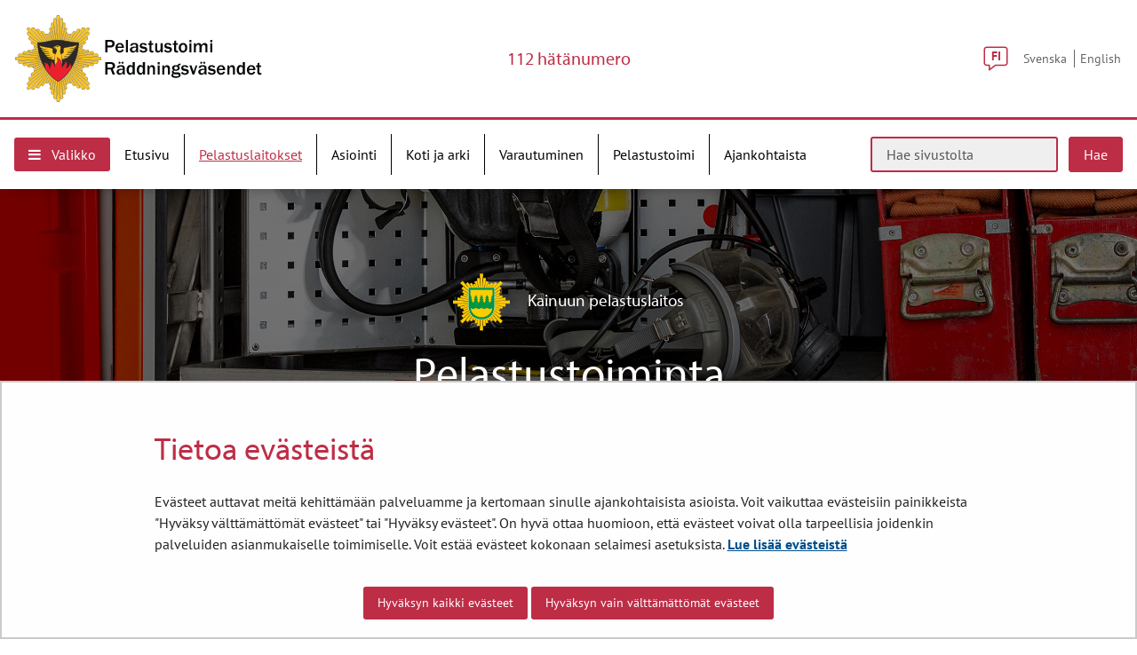

--- FILE ---
content_type: text/html;charset=UTF-8
request_url: https://pelastustoimi.fi/kainuu/palvelut/pelastustoiminta
body_size: 27973
content:
<!doctype html>
<html class="ltr site-theme top-frame" dir="ltr" lang="fi-FI">
 <head> 
  <title>Pelastustoiminta | Kainuun pelastuslaitos</title> 
  <meta http-equiv="X-UA-Compatible" content="IE=edge"> 
  <meta content="initial-scale=1.0, width=device-width" name="viewport"> 
  <meta content="text/html; charset=UTF-8" http-equiv="content-type"> 
  <script data-senna-track="permanent" src="/o/frontend-js-svg4everybody-web/index.js" type="text/javascript"></script> 
  <link href="/documents/25266713/35096300/pelastustoimi-logo.png/63b1770d-e4d1-5472-b4da-b38e04e7a199?t=1600853826232&amp;imagePreview=1" rel="shortcut icon"> 
  <link data-senna-track="permanent" href="/o/frontend-theme-font-awesome-web/css/main.css" rel="stylesheet" type="text/css"> 
  <script data-senna-track="permanent" src="/o/frontend-js-jquery-web/jquery/jquery.min.js" type="text/javascript"></script> 
  <script data-senna-track="permanent" src="/o/frontend-js-jquery-web/jquery/init.js" type="text/javascript"></script> 
  <script data-senna-track="permanent" src="/o/frontend-js-jquery-web/jquery/ajax.js" type="text/javascript"></script> 
  <script data-senna-track="permanent" src="/o/frontend-js-jquery-web/jquery/bootstrap.bundle.min.js" type="text/javascript"></script> 
  <script data-senna-track="permanent" src="/o/frontend-js-jquery-web/jquery/collapsible_search.js" type="text/javascript"></script> 
  <script data-senna-track="permanent" src="/o/frontend-js-jquery-web/jquery/fm.js" type="text/javascript"></script> 
  <script data-senna-track="permanent" src="/o/frontend-js-jquery-web/jquery/form.js" type="text/javascript"></script> 
  <script data-senna-track="permanent" src="/o/frontend-js-jquery-web/jquery/popper.min.js" type="text/javascript"></script> 
  <script data-senna-track="permanent" src="/o/frontend-js-jquery-web/jquery/side_navigation.js" type="text/javascript"></script> 
  <meta property="og:locale" content="fi_FI"> 
  <meta property="og:locale:alternate" content="fi_FI"> 
  <meta property="og:locale:alternate" content="sv_SE"> 
  <meta property="og:locale:alternate" content="en_US"> 
  <meta property="og:locale:alternate" content="ar_SA"> 
  <meta property="og:locale:alternate" content="de_DE"> 
  <meta property="og:locale:alternate" content="es_ES"> 
  <meta property="og:locale:alternate" content="et_EE"> 
  <meta property="og:locale:alternate" content="fr_FR"> 
  <meta property="og:locale:alternate" content="ro_RO"> 
  <meta property="og:locale:alternate" content="ru_RU"> 
  <meta property="og:locale:alternate" content="se_FI"> 
  <meta property="og:locale:alternate" content="so_SO"> 
  <meta property="og:locale:alternate" content="uk_UA"> 
  <meta property="og:locale:alternate" content="smn_FI"> 
  <meta property="og:locale:alternate" content="sms_FI"> 
  <meta property="og:locale:alternate" content="it_IT"> 
  <meta property="og:site_name" content="Pelastustoimi"> 
  <meta property="og:title" content="Pelastustoiminta | Kainuun pelastuslaitos - Pelastustoimi"> 
  <meta property="og:type" content="website"> 
  <meta property="og:url" content="https://pelastustoimi.fi/kainuu/palvelut/pelastustoiminta">  
  <link class="lfr-css-file" data-senna-track="temporary" href="https://pelastustoimi.fi/o/yja-site-template-theme/css/clay.css?browserId=chrome&amp;themeId=yjasitetemplate_WAR_yjasitetemplatetheme&amp;minifierType=css&amp;languageId=fi_FI&amp;t=1769533738000" id="liferayAUICSS" rel="stylesheet" type="text/css"> 
  <link data-senna-track="temporary" href="/o/frontend-css-web/main.css?browserId=chrome&amp;themeId=yjasitetemplate_WAR_yjasitetemplatetheme&amp;minifierType=css&amp;languageId=fi_FI&amp;t=1699991559480" id="liferayPortalCSS" rel="stylesheet" type="text/css"> 
  <link data-senna-track="temporary" href="/combo?browserId=chrome&amp;minifierType=&amp;themeId=yjasitetemplate_WAR_yjasitetemplatetheme&amp;languageId=fi_FI&amp;com_liferay_journal_content_web_portlet_JournalContentPortlet_INSTANCE_168541786_rs:%2Fcss%2Fmain.css&amp;com_liferay_product_navigation_product_menu_web_portlet_ProductMenuPortlet:%2Fcss%2Fmain.css&amp;fi_yja_emergencyalert_web_YjaEmergencyalertWebPortlet:%2Fcss%2Fmain.css&amp;fi_yja_language_version_tool_web_portlet_LanguageVersionToolSelectionPortlet:%2Fcss%2Fmain.css&amp;fi_yja_sitetemplatesettings_web_SiteTemplateSettingsFooter_WAR_fiyjasitetemplatesettingsweb_INSTANCE_sitetemplateFooter:%2Fcss%2Ffooter.css&amp;fi_yja_sitetemplatesettings_web_SiteTemplateSettingsHeader_WAR_fiyjasitetemplatesettingsweb:%2Fcss%2Fheader.css&amp;fi_yja_socialshare_portlet_SocialSharePortletGray_INSTANCE_S2q0B0mPeCjB:%2Fcss%2Fmain.css&amp;t=1769533738000" id="cbf4e017" rel="stylesheet" type="text/css"> 
  <script data-senna-track="temporary" type="text/javascript">
	// <![CDATA[
		var Liferay = Liferay || {};

		Liferay.Browser = {
			acceptsGzip: function() {
				return true;
			},

			

			getMajorVersion: function() {
				return 131.0;
			},

			getRevision: function() {
				return '537.36';
			},
			getVersion: function() {
				return '131.0';
			},

			

			isAir: function() {
				return false;
			},
			isChrome: function() {
				return true;
			},
			isEdge: function() {
				return false;
			},
			isFirefox: function() {
				return false;
			},
			isGecko: function() {
				return true;
			},
			isIe: function() {
				return false;
			},
			isIphone: function() {
				return false;
			},
			isLinux: function() {
				return false;
			},
			isMac: function() {
				return true;
			},
			isMobile: function() {
				return false;
			},
			isMozilla: function() {
				return false;
			},
			isOpera: function() {
				return false;
			},
			isRtf: function() {
				return true;
			},
			isSafari: function() {
				return true;
			},
			isSun: function() {
				return false;
			},
			isWebKit: function() {
				return true;
			},
			isWindows: function() {
				return false;
			}
		};

		Liferay.Data = Liferay.Data || {};

		Liferay.Data.ICONS_INLINE_SVG = true;

		Liferay.Data.NAV_SELECTOR = '#navigation';

		Liferay.Data.NAV_SELECTOR_MOBILE = '#navigationCollapse';

		Liferay.Data.isCustomizationView = function() {
			return false;
		};

		Liferay.Data.notices = [
			

			
		];

		Liferay.PortletKeys = {
			DOCUMENT_LIBRARY: 'com_liferay_document_library_web_portlet_DLPortlet',
			DYNAMIC_DATA_MAPPING: 'com_liferay_dynamic_data_mapping_web_portlet_DDMPortlet',
			ITEM_SELECTOR: 'com_liferay_item_selector_web_portlet_ItemSelectorPortlet'
		};

		Liferay.PropsValues = {
			JAVASCRIPT_SINGLE_PAGE_APPLICATION_TIMEOUT: 0,
			NTLM_AUTH_ENABLED: false,
			UPLOAD_SERVLET_REQUEST_IMPL_MAX_SIZE: 3048576000
		};

		Liferay.ThemeDisplay = {

			

			
				getLayoutId: function() {
					return '1460';
				},

				

				getLayoutRelativeControlPanelURL: function() {
					return '/group/pelastustoimi/~/control_panel/manage';
				},

				getLayoutRelativeURL: function() {
					return '/kainuu/palvelut/pelastustoiminta';
				},
				getLayoutURL: function() {
					return 'https://pelastustoimi.fi/kainuu/palvelut/pelastustoiminta';
				},
				getParentLayoutId: function() {
					return '1455';
				},
				isControlPanel: function() {
					return false;
				},
				isPrivateLayout: function() {
					return 'false';
				},
				isVirtualLayout: function() {
					return false;
				},
			

			getBCP47LanguageId: function() {
				return 'fi-FI';
			},
			getCanonicalURL: function() {

				

				return 'https\x3a\x2f\x2fpelastustoimi\x2efi\x2fkainuu\x2fpalvelut\x2fpelastustoiminta';
			},
			getCDNBaseURL: function() {
				return 'https://pelastustoimi.fi';
			},
			getCDNDynamicResourcesHost: function() {
				return '';
			},
			getCDNHost: function() {
				return '';
			},
			getCompanyGroupId: function() {
				return '10197';
			},
			getCompanyId: function() {
				return '10157';
			},
			getDefaultLanguageId: function() {
				return 'fi_FI';
			},
			getDoAsUserIdEncoded: function() {
				return '';
			},
			getLanguageId: function() {
				return 'fi_FI';
			},
			getParentGroupId: function() {
				return '25266713';
			},
			getPathContext: function() {
				return '';
			},
			getPathImage: function() {
				return '/image';
			},
			getPathJavaScript: function() {
				return '/o/frontend-js-web';
			},
			getPathMain: function() {
				return '/c';
			},
			getPathThemeImages: function() {
				return 'https://pelastustoimi.fi/o/yja-site-template-theme/images';
			},
			getPathThemeRoot: function() {
				return '/o/yja-site-template-theme';
			},
			getPlid: function() {
				return '168541786';
			},
			getPortalURL: function() {
				return 'https://pelastustoimi.fi';
			},
			getRealUserId: function() {
				return '10161';
			},
			getScopeGroupId: function() {
				return '25266713';
			},
			getScopeGroupIdOrLiveGroupId: function() {
				return '25266713';
			},
			getSessionId: function() {
				return '';
			},
			getSiteAdminURL: function() {
				return 'https://pelastustoimi.fi/group/pelastustoimi/~/control_panel/manage?p_p_lifecycle=0&p_p_state=maximized&p_p_mode=view';
			},
			getSiteGroupId: function() {
				return '25266713';
			},
			getURLControlPanel: function() {
				return '/group/control_panel?refererPlid=168541786';
			},
			getURLHome: function() {
				return 'https\x3a\x2f\x2fpelastustoimi\x2efi\x2f';
			},
			getUserEmailAddress: function() {
				return '';
			},
			getUserId: function() {
				return '10161';
			},
			getUserName: function() {
				return '';
			},
			isAddSessionIdToURL: function() {
				return false;
			},
			isImpersonated: function() {
				return false;
			},
			isSignedIn: function() {
				return false;
			},

			isStagedPortlet: function() {
				
					
						return false;
					
				
			},

			isStateExclusive: function() {
				return false;
			},
			isStateMaximized: function() {
				return false;
			},
			isStatePopUp: function() {
				return false;
			}
		};

		var themeDisplay = Liferay.ThemeDisplay;

		Liferay.AUI = {

			

			getAvailableLangPath: function() {
				return 'available_languages.jsp?browserId=chrome&themeId=yjasitetemplate_WAR_yjasitetemplatetheme&colorSchemeId=01&languageId=fi_FI&t=1769677380885';
			},
			getCombine: function() {
				return false;
			},
			getComboPath: function() {
				return '/combo/?browserId=chrome&minifierType=&languageId=fi_FI&t=1769540852996&';
			},
			getDateFormat: function() {
				return '%d.%m.%Y';
			},
			getEditorCKEditorPath: function() {
				return '/o/frontend-editor-ckeditor-web';
			},
			getFilter: function() {
				var filter = 'raw';

				
					

				return filter;
			},
			getFilterConfig: function() {
				var instance = this;

				var filterConfig = null;

				if (!instance.getCombine()) {
					filterConfig = {
						replaceStr: '.js' + instance.getStaticResourceURLParams(),
						searchExp: '\\.js$'
					};
				}

				return filterConfig;
			},
			getJavaScriptRootPath: function() {
				return '/o/frontend-js-web';
			},
			getLangPath: function() {
				return 'aui_lang.jsp?browserId=chrome&themeId=yjasitetemplate_WAR_yjasitetemplatetheme&colorSchemeId=01&languageId=fi_FI&t=1769540852996';
			},
			getPortletRootPath: function() {
				return '/html/portlet';
			},
			getStaticResourceURLParams: function() {
				return '?browserId=chrome&minifierType=&languageId=fi_FI&t=1769540852996';
			}
		};

		Liferay.authToken = 'l5nhw8Wf';

		

		Liferay.currentURL = '\x2fkainuu\x2fpalvelut\x2fpelastustoiminta';
		Liferay.currentURLEncoded = '\x252Fkainuu\x252Fpalvelut\x252Fpelastustoiminta';
	// ]]>
</script> 
  <script src="/o/js_loader_config?t=1769540840016" type="text/javascript"></script> 
  <script data-senna-track="permanent" src="/o/frontend-js-aui-web/aui/aui/aui.js" type="text/javascript"></script> 
  <script data-senna-track="permanent" src="/o/frontend-js-aui-web/liferay/modules.js" type="text/javascript"></script> 
  <script data-senna-track="permanent" src="/o/frontend-js-aui-web/liferay/aui_sandbox.js" type="text/javascript"></script> 
  <script data-senna-track="permanent" src="/o/frontend-js-aui-web/aui/attribute-base/attribute-base.js" type="text/javascript"></script> 
  <script data-senna-track="permanent" src="/o/frontend-js-aui-web/aui/attribute-complex/attribute-complex.js" type="text/javascript"></script> 
  <script data-senna-track="permanent" src="/o/frontend-js-aui-web/aui/attribute-core/attribute-core.js" type="text/javascript"></script> 
  <script data-senna-track="permanent" src="/o/frontend-js-aui-web/aui/attribute-observable/attribute-observable.js" type="text/javascript"></script> 
  <script data-senna-track="permanent" src="/o/frontend-js-aui-web/aui/attribute-extras/attribute-extras.js" type="text/javascript"></script> 
  <script data-senna-track="permanent" src="/o/frontend-js-aui-web/aui/event-custom-base/event-custom-base.js" type="text/javascript"></script> 
  <script data-senna-track="permanent" src="/o/frontend-js-aui-web/aui/event-custom-complex/event-custom-complex.js" type="text/javascript"></script> 
  <script data-senna-track="permanent" src="/o/frontend-js-aui-web/aui/oop/oop.js" type="text/javascript"></script> 
  <script data-senna-track="permanent" src="/o/frontend-js-aui-web/aui/aui-base-lang/aui-base-lang.js" type="text/javascript"></script> 
  <script data-senna-track="permanent" src="/o/frontend-js-aui-web/liferay/dependency.js" type="text/javascript"></script> 
  <script data-senna-track="permanent" src="/o/frontend-js-aui-web/liferay/util.js" type="text/javascript"></script> 
  <script data-senna-track="permanent" src="/o/frontend-js-web/loader/config.js" type="text/javascript"></script> 
  <script data-senna-track="permanent" src="/o/frontend-js-web/loader/loader.js" type="text/javascript"></script> 
  <script data-senna-track="permanent" src="/o/frontend-js-web/liferay/dom_task_runner.js" type="text/javascript"></script> 
  <script data-senna-track="permanent" src="/o/frontend-js-web/liferay/events.js" type="text/javascript"></script> 
  <script data-senna-track="permanent" src="/o/frontend-js-web/liferay/lazy_load.js" type="text/javascript"></script> 
  <script data-senna-track="permanent" src="/o/frontend-js-web/liferay/liferay.js" type="text/javascript"></script> 
  <script data-senna-track="permanent" src="/o/frontend-js-web/liferay/global.bundle.js" type="text/javascript"></script> 
  <script data-senna-track="permanent" src="/o/frontend-js-web/liferay/portlet.js" type="text/javascript"></script> 
  <script data-senna-track="permanent" src="/o/frontend-js-web/liferay/workflow.js" type="text/javascript"></script> 
  <script data-senna-track="temporary" src="/o/js_bundle_config?t=1769540854603" type="text/javascript"></script> 
  <script data-senna-track="temporary" type="text/javascript">
	// <![CDATA[
		
			
				
		

		

		
	// ]]>
</script> 
  <meta name="google-site-verification" content="YGogscPp5xCP_mS6Ft3iNjCQ9dQRlkAEAmoi7yCBog4"> 
  <!--BEGIN Snoobi siteanalytics V2.0 --> 
   
  <!-- END Snoobi siteanalytics V2.0 --> 
  <link class="lfr-css-file" data-senna-track="temporary" href="https://pelastustoimi.fi/o/yja-site-template-theme/css/main.css?browserId=chrome&amp;themeId=yjasitetemplate_WAR_yjasitetemplatetheme&amp;minifierType=css&amp;languageId=fi_FI&amp;t=1769533738000" id="liferayThemeCSS" rel="stylesheet" type="text/css"> 
  <style data-senna-track="temporary" type="text/css">

		

			

		

			

		

			

		

			

		

			

		

			

		

			

		

			

		

			

		

			

		

			

		

			

		

			

		

			

		

			

		

			

		

	</style> 
  <style>
/* Publication Theme Mobile navigation */
.yja-publication .yja-mobile-navigation { display: none; }
/* YJAOM-815 */
.top-frame .has-control-menu.controls-visible .portlet-asset-publisher .portlet-topper{
    z-index: 3;
}

/* YJAY-3881  */
.chrome .input-group .btn:focus, .chrome .input-group .form-control:focus {
    z-index: inherit;
}

/* SD-30779 */ 
*[lang="ar_SA"], *[lang="ar-SA"], *[lang="ar-SA"] *{ direction: rtl !important; }


/* YJALR71-2924 */
.controls-visible.signed-in .portlet-column-content.empty {min-height: 50px;margin-bottom: 10px;border: 1px dashed #d1d1d1;}

/* YJAVNK-1622 */
.has-control-menu .lfr-add-panel.open-admin-panel.sidenav-menu-slider{
    width: 500px !important;
}
.has-control-menu .lfr-admin-panel.sidenav-menu-slider .product-menu{
    width: 500px !important;
} 

</style> 
  <script>
    /* YJAY-1778 */
    (function () {
        window.YjaSearcher = window.YjaSearcher || {};
        window.YjaSearcher.encodeInput = window.YjaSearcher.encodeInput || function (userInput) {
            return encodeURIComponent(userInput).trim()
                .replace(/%2[f|F]/g, '/')
                .replace(/%5[c|C]/g, '%20')
                .replace(",", "%2C")
                .replace("\"", "%22")
                .replace("!", "%21")
                .replace("&", "%26")
                .replace("'", "%27")
                .replace('(', '%28')
                .replace(')', '%29');
        };

        window.YjaSearcher.readInput = window.YjaSearcher.readInput || function (input) {
            input = input || '';
            if (('' + input).trim().indexOf('#') < 0) {
                input = '#' + input;
            }
            var keywords = $(input).val();
            keywords = window.YjaSearcher.encodeInput(keywords);
            return keywords;
        };

        window.YjaSearcher.submitSearchForm = window.YjaSearcher.submitSearchForm || function (input) {
            var keywords = window.YjaSearcher.readInput(input);
            var formSearchUrl = window.YjaSearcher.formSearchUrl;
            if (formSearchUrl && keywords) {
                document.location.href = formSearchUrl + "?q=" + keywords;
            }
        };
    })();
</script> 
  <style data-senna-track="temporary" type="text/css">
</style> 
  <link data-senna-track="permanent" href="https://pelastustoimi.fi/combo?browserId=chrome&amp;minifierType=css&amp;languageId=fi_FI&amp;t=1769540827937&amp;/o/yja-common-ui-theme-contributor/css/yja-common-ui.css" rel="stylesheet" type="text/css"> 
  <script data-senna-track="permanent" src="https://pelastustoimi.fi/o/yja-common-ui-theme-contributor/js/yja-common-ui.js?browserId=chrome&amp;languageId=fi_FI&amp;t=1769540827937" type="text/javascript"></script> 
  <script type="text/javascript">
// <![CDATA[
Liferay.on(
	'ddmFieldBlur', function(event) {
		if (window.Analytics) {
			Analytics.send(
				'fieldBlurred',
				'Form',
				{
					fieldName: event.fieldName,
					focusDuration: event.focusDuration,
					formId: event.formId,
					formPageTitle: event.formPageTitle,
					page: event.page,
					title: event.title
				}
			);
		}
	}
);

Liferay.on(
	'ddmFieldFocus', function(event) {
		if (window.Analytics) {
			Analytics.send(
				'fieldFocused',
				'Form',
				{
					fieldName: event.fieldName,
					formId: event.formId,
					formPageTitle: event.formPageTitle,
					page: event.page,
					title: event.title
				}
			);
		}
	}
);

Liferay.on(
	'ddmFormPageShow', function(event) {
		if (window.Analytics) {
			Analytics.send(
				'pageViewed',
				'Form',
				{
					formId: event.formId,
					formPageTitle: event.formPageTitle,
					page: event.page,
					title: event.title
				}
			);
		}
	}
);

Liferay.on(
	'ddmFormSubmit', function(event) {
		if (window.Analytics) {
			Analytics.send(
				'formSubmitted',
				'Form',
				{
					formId: event.formId
				}
			);
		}
	}
);

Liferay.on(
	'ddmFormView', function(event) {
		if (window.Analytics) {
			Analytics.send(
				'formViewed',
				'Form',
				{
					formId: event.formId,
					title: event.title
				}
			);
		}
	}
);
// ]]>
</script> 
  <script data-senna-track="temporary" type="text/javascript">
	if (window.Analytics) {
		window._com_liferay_document_library_analytics_isViewFileEntry = false;
	}
</script> 
  <link rel="stylesheet" href="/o/fi.yja.sitetemplatesettings.web/support/25266713/1764765708560.css"> 
  <meta name="twitter:card" content="summary"> 
  <meta name="twitter:title" content="Pelastustoiminta | Kainuun pelastuslaitos"> 
  <script src="/documents/25266713/37885742/slick.js/41858afd-ca4c-9d40-8d33-0e5d2521b99e?t=1600410985015"></script> 
  <link rel="stylesheet" href="/o/common-ui-resources/standalone/a11y/css/main.css?browserId=chrome&amp;themeId=yjasitetemplate_WAR_yjasitetemplatetheme&amp;minifierType=css&amp;languageId=fi_FI&amp;t=1769533738000
"> 
  <link rel="stylesheet" href="/o/common-ui-resources/standalone/owl/css/owl.carousel.min.css?browserId=chrome&amp;themeId=yjasitetemplate_WAR_yjasitetemplatetheme&amp;minifierType=css&amp;languageId=fi_FI&amp;t=1769533738000
"> 
  <link rel="stylesheet" type="text/css" href="/o/yja-cookie-consent-web/css/main.css?browserId=chrome&amp;themeId=yjasitetemplate_WAR_yjasitetemplatetheme&amp;minifierType=css&amp;languageId=fi_FI&amp;t=1769533738000"> 
  <meta property="og:image" content="https://pelastustoimi.fi/documents/25266713/38350416/Kalustoluukku400px.jpg/ce13703d-0530-11dd-688b-577d50b968e3?t=1620027288478"> 
  <meta name="twitter:image" content="https://pelastustoimi.fi/documents/25266713/38350416/Kalustoluukku400px.jpg/ce13703d-0530-11dd-688b-577d50b968e3?t=1620027288478"> 
 </head> 
 <body class="chrome controls-visible  yui3-skin-sam signed-out public-page site extranet-user  fi" itemscope itemtype="http://schema.org/WebPage"> 
  <a href="#content-main" id="skip-to-maincontent">Hyppää sisältöön</a> 
  <script>var YjaSearcher = YjaSearcher || {};
YjaSearcher.formSearchUrl = '/haku';</script> 
  <nav id="menu" aria-label="Päänavigointi mobiililaitteille"> 
   <div> 
    <p class="mm-custom-top text-right"><span id="top-of-menu"></span> <button class="close-mm-menu label" aria-label="Sulje valikko">X</button></p> 
    <ul class="Inset"> 
     <li id="toggle-mm-menu0" class=" "><a href="https://pelastustoimi.fi/etusivu">Etusivu</a></li> 
     <li id="toggle-mm-menu1" class="  parent"><a href="https://pelastustoimi.fi/pelastuslaitokset">Pelastuslaitokset</a> 
      <ul> 
       <li><a href="https://pelastustoimi.fi/etela-karjala">Etelä-Karjala</a> 
        <ul> 
         <li><a href="https://pelastustoimi.fi/etela-karjala/lomakkeet-ja-oppaat">Lomakkeet ja oppaat</a></li> 
         <li><a href="https://pelastustoimi.fi/etela-karjala/ota-yhteytta">Ota yhteyttä</a> 
          <ul> 
           <li><a href="https://pelastustoimi.fi/etela-karjala/tietosuojaseloste">Tietosuojaseloste</a></li> 
           <li><a href="https://pelastustoimi.fi/etela-karjala/saavutettavuusseloste1">Saavutettavuusseloste</a></li> 
          </ul></li> 
         <li><a href="https://pelastustoimi.fi/etela-karjala/meista">Meistä</a> 
          <ul> 
           <li><a href="https://pelastustoimi.fi/etela-karjala/palvelumaksuhinnasto">Palvelumaksuhinnasto</a></li> 
           <li><a href="https://pelastustoimi.fi/etela-karjala/meista/omavalvontasuunnitelma">Omavalvontasuunnitelma</a></li> 
           <li><a href="https://pelastustoimi.fi/etela-karjala/meista/omavalvontamittaaminen-1.1.-30.4.2024">Omavalvontamittaaminen 1.1.-30.4.2024</a></li> 
           <li><a href="https://pelastustoimi.fi/etela-karjala/meista/omavalvontamittaaminen-1.5.-31.8.2024">Omavalvontamittaaminen 1.5.-31.8.2024</a></li> 
           <li><a href="https://pelastustoimi.fi/omavalvontamittaaminen-1.9.-31.12.2024">Omavalvontamittaaminen 1.9.-31.12.2024</a></li> 
           <li><a href="https://pelastustoimi.fi/etela-karjala/meista/omavalvontamittaaminen-1.1.-30.4.2025">Omavalvontamittaaminen 1.1.-30.4.2025</a></li> 
           <li><a href="https://pelastustoimi.fi/etela-karjala/meista/omavalvontamittaaminen-1.5.-31.8.2025">Omavalvontamittaaminen 1.5.-31.8.2025</a></li> 
          </ul></li> 
         <li><a href="https://pelastustoimi.fi/etela-karjala/palvelut">Palvelut</a> 
          <ul> 
           <li><a href="https://pelastustoimi.fi/etela-karjala/pelastustoiminta">Pelastustoiminta</a> 
            <ul> 
             <li><a href="https://pelastustoimi.fi/etela-karjala/palvelut/pelastustoiminta/onnettomuuden-jalkeen">Onnettomuuden jälkeen</a></li> 
            </ul></li> 
           <li><a href="https://pelastustoimi.fi/etela-karjala/onnettomuuksien-ehkaisy">Onnettomuuksien ehkäisy</a></li> 
           <li><a href="https://pelastustoimi.fi/etela-karjala/valvonta-palotarkastus">Valvonta-palotarkastus</a> 
            <ul> 
             <li><a href="https://pelastustoimi.fi/etela-karjala/paloturvallisuuden-itsearviointi">Paloturvallisuuden itsearviointi</a></li> 
            </ul></li> 
           <li><a href="https://pelastustoimi.fi/etela-karjala/sopimuspalokunnat">Sopimuspalokunnat</a></li> 
           <li><a href="https://pelastustoimi.fi/etela-karjala/varautuminen-ja-valmiussuunnittelu">Varautuminen ja valmiussuunnittelu</a> 
            <ul> 
             <li><a href="https://pelastustoimi.fi/etela-karjala/palvelut/varautuminen-ja-valmiussuunnittelu/vaestonsuojelu-ja-yleiset-vaestonsuojat">Väestönsuojelu ja yleiset väestönsuojat</a></li> 
             <li><a href="https://pelastustoimi.fi/etela-karjala/usein-kysyttyja-kysymyksia-vaestonsuojelusta-ja-omatoimisesta-varautumisesta">Usein kysyttyjä kysymyksiä väestönsuojelusta ja omatoimisesta varautumisesta</a></li> 
            </ul></li> 
           <li><a href="https://pelastustoimi.fi/etela-karjala/ulkoiset-pelastussuunnitelmat">Ulkoiset pelastussuunnitelmat</a></li> 
           <li><a href="https://pelastustoimi.fi/etela-karjala/kehittaminen">Kehittäminen</a></li> 
           <li><a href="https://pelastustoimi.fi/etela-karjala/turvallisuuskoulutus-ja-viestinta">Turvallisuuskoulutus ja -viestintä</a> 
            <ul> 
             <li><a href="https://pelastustoimi.fi/etela-karjala/alkusammutuskoulutus">Alkusammutuskoulutus</a></li> 
            </ul></li> 
           <li><a href="https://pelastustoimi.fi/etela-karjala/ensihoito">Ensihoito</a></li> 
          </ul></li> 
         <li><a href="https://pelastustoimi.fi/etela-karjala/ajankohtaista">Ajankohtaista</a></li> 
        </ul></li> 
       <li><a href="https://pelastustoimi.fi/etela-pohjanmaa">Etelä-Pohjanmaa</a> 
        <ul> 
         <li><a href="https://pelastustoimi.fi/etela-pohjanmaa/palvelut">Palvelut</a> 
          <ul> 
           <li><a href="https://pelastustoimi.fi/etela-pohjanmaa/palvelut/pelastustoiminta">Pelastustoiminta</a></li> 
           <li><a href="https://pelastustoimi.fi/etela-pohjanmaa/palvelut/onnettomuuksien-ennaltaehkaisy">Onnettomuuksien ennaltaehkäisy</a></li> 
           <li><a href="https://pelastustoimi.fi/etela-pohjanmaa/palvelut/turvallisuusviestinta-ja-koulutus">Turvallisuusviestintä ja -koulutus</a></li> 
           <li><a href="https://pelastustoimi.fi/etela-pohjanmaa/palvelut/varautuminen-ja-vaestonsuojelu">Varautuminen ja väestönsuojelu</a></li> 
           <li><a href="https://pelastustoimi.fi/etela-pohjanmaa/palvelut/sopimuspalokunnat">Sopimuspalokunnat</a></li> 
           <li><a href="https://pelastustoimi.fi/etela-pohjanmaa/palvelut/ulkoiset-pelastussuunnitelmat">Ulkoiset pelastussuunnitelmat</a></li> 
           <li><a href="https://pelastustoimi.fi/etela-pohjanmaa/palvelut/valvonta-ja-palotarkastus">Valvonta ja palotarkastus</a></li> 
          </ul></li> 
         <li><a href="https://pelastustoimi.fi/etela-pohjanmaa/lomakkeet-ja-ohjeet">Lomakkeet ja ohjeet</a> 
          <ul> 
           <li><a href="https://pelastustoimi.fi/etela-pohjanmaa/lomakkeet-ja-ohjeet/poistumisturvallisuus">Poistumisturvallisuus</a></li> 
           <li><a href="https://pelastustoimi.fi/etela-pohjanmaa/lomakkeet-ja-ohjeet/yleisotapahtumat">Yleisötapahtumat</a></li> 
           <li><a href="https://pelastustoimi.fi/etela-pohjanmaa/lomakkeet-ja-ohjeet/automaattiset-paloilmoittimet-ja-sammutuslaitteistot">Automaattiset paloilmoittimet ja sammutuslaitteistot</a></li> 
           <li><a href="https://pelastustoimi.fi/etela-pohjanmaa/lomakkeet-ja-ohjeet/avotulen-teko">Avotulen teko</a></li> 
           <li><a href="https://pelastustoimi.fi/etela-pohjanmaa/lomakkeet-ja-ohjeet/ohjeita-suunnittelijoille-ja-rakentajille">Ohjeita suunnittelijoille ja rakentajille</a></li> 
           <li><a href="https://pelastustoimi.fi/etela-pohjanmaa/lomakkeet-ja-ohjeet/vaaralliset-kemikaalit-ja-rajahteet">Vaaralliset kemikaalit ja räjähteet</a></li> 
           <li><a href="https://pelastustoimi.fi/etela-pohjanmaa/lomakkeet-ja-ohjeet/paloturvallisuuden-itsearviointi">Paloturvallisuuden itsearviointi</a></li> 
           <li><a href="https://pelastustoimi.fi/etela-pohjanmaa/lomakkeet-ja-ohjeet/paloriski-ilmoitus">Paloriski-ilmoitus</a></li> 
           <li><a href="https://pelastustoimi.fi/etela-pohjanmaa/lomakkeet-ja-ohjeet/ilotulitteet">Ilotulitteet</a></li> 
           <li><a href="https://pelastustoimi.fi/etela-pohjanmaa/tilapaismajoitus">Tilapäismajoitus</a></li> 
           <li><a href="https://pelastustoimi.fi/asuinrakennuksen-pelastussuunnitelma">Asuinrakennuksen pelastussuunnitelma</a></li> 
           <li><a href="https://pelastustoimi.fi/etela-pohjanmaa/lomakkeet-ja-ohjeet/vaestonsuojelun-ohjeita-ja-lomakkeita">Väestönsuojelun ohjeita ja lomakkeita</a></li> 
           <li><a href="https://pelastustoimi.fi/palveluhinnasto-ja-valvontasuunnitelma">Palveluhinnasto ja valvontasuunnitelma</a></li> 
          </ul></li> 
         <li><a href="https://pelastustoimi.fi/etela-pohjanmaa/ota-yhteytta">Ota yhteyttä</a> 
          <ul> 
           <li><a href="https://pelastustoimi.fi/etela-pohjanmaa/ota-yhteytta/paloasemat">Paloasemat</a></li> 
           <li><a href="https://pelastustoimi.fi/etela-pohjanmaa/ota-yhteytta/hallinto-yhteystiedot">Hallinto yhteystiedot</a></li> 
          </ul></li> 
         <li><a href="https://pelastustoimi.fi/etela-pohjanmaa/ajankohtaista">Ajankohtaista</a></li> 
         <li><a href="https://pelastustoimi.fi/etela-pohjanmaa/meista">Meistä</a></li> 
        </ul></li> 
       <li><a href="https://pelastustoimi.fi/etela-savo">Etelä-Savo</a> 
        <ul> 
         <li><a href="https://pelastustoimi.fi/etela-savo/ajankohtaista">Ajankohtaista</a></li> 
         <li><a href="https://pelastustoimi.fi/etela-savo/ota-yhteytta">Ota yhteyttä</a> 
          <ul> 
           <li><a href="https://pelastustoimi.fi/etela-savo/ota-yhteytta-henkilohakemisto">Henkilöhakemisto</a></li> 
          </ul></li> 
         <li><a href="https://pelastustoimi.fi/etela-savo/palvelut">Palvelut</a> 
          <ul> 
           <li><a href="https://pelastustoimi.fi/etela-savo/palvelut/pelastustoiminta">Pelastustoiminta</a></li> 
           <li><a href="https://pelastustoimi.fi/etela-savo/palvelut/onnettomuuksien-ennaltaehkaisy">Onnettomuuksien ennaltaehkäisy</a> 
            <ul> 
             <li><a href="https://pelastustoimi.fi/etela-savo/palvelut/onnettomuuksien-ennaltaehkaisy/valvonta">Valvonta</a></li> 
             <li><a href="https://pelastustoimi.fi/etela-savo/palvelut/onnettomuuksien-ennaltaehkaisy/turvallisuusviestinta-ja-koulutus">Turvallisuusviestintä ja -koulutus</a></li> 
             <li><a href="https://pelastustoimi.fi/etela-savo/palvelut/onnettomuuksien-ennaltaehkaisy/varautuminen-valmiussuunnittelu-ja-vaestonsuojelu">Varautuminen, valmiussuunnittelu ja väestönsuojelu</a> 
              <ul> 
               <li><a href="https://pelastustoimi.fi/etela-savo/palvelut/onnettomuuksien-ennaltaehkaisy/varautuminen-valmiussuunnittelu-ja-vaestonsuojelu/tilapaissuojan-rakentaminen-ja-kaytto">Tilapäissuojan rakentaminen ja käyttö</a></li> 
              </ul></li> 
             <li><a href="https://pelastustoimi.fi/etela-savo/palvelut/onnettomuuksien-ennaltaehkaisy/ulkoiset-pelastussuunnitelmat">Ulkoiset pelastussuunnitelmat</a></li> 
            </ul></li> 
           <li><a href="https://pelastustoimi.fi/turvallisuuspalvelut">Turvallisuuspalvelut</a></li> 
          </ul></li> 
         <li><a href="https://pelastustoimi.fi/etela-savo/lomakkeet-ja-ohjeet">Lomakkeet ja ohjeet</a></li> 
         <li><a href="https://pelastustoimi.fi/etela-savo/meista">Meistä</a> 
          <ul> 
           <li><a href="https://pelastustoimi.fi/etela-savo/meista/olli-pekka-siiskonen">Olli-Pekka Siiskonen</a></li> 
           <li><a href="https://pelastustoimi.fi/etela-savo/meista/matti-kaarna">Matti Kaarna</a></li> 
           <li><a href="https://pelastustoimi.fi/etela-savo/meista/janne-vehvilainen">Janne Vehviläinen</a></li> 
           <li><a href="https://pelastustoimi.fi/etela-savo/meista/juuso-siitari">Juuso Siitari</a></li> 
           <li><a href="https://pelastustoimi.fi/etela-savo/meista/sami-laukkanen">Sami Laukkanen</a></li> 
           <li><a href="https://pelastustoimi.fi/etela-savo/meista/roope-paavilainen">Roope Paavilainen</a></li> 
           <li><a href="https://pelastustoimi.fi/etela-savo/meista/saavutettavuusseloste">Saavutettavuusseloste</a></li> 
           <li><a href="https://pelastustoimi.fi/etela-savo/meista/mikko-eronen">Mikko Eronen</a></li> 
           <li><a href="https://pelastustoimi.fi/etela-savo/meista/mira-pievilainen">Mira Pieviläinen</a></li> 
           <li><a href="https://pelastustoimi.fi/etela-savo/meista/tiia-kokkonen">Tiia Kokkonen</a></li> 
           <li><a href="https://pelastustoimi.fi/etela-savo/meista/jari-kasurinen">Jari Kasurinen</a></li> 
           <li><a href="https://pelastustoimi.fi/etela-savo/meista/eelis-laukkanen">Eelis Laukkanen</a></li> 
           <li><a href="https://pelastustoimi.fi/etela-savo/meista/patrick-nurmi">Patrick Nurmi</a></li> 
           <li><a href="https://pelastustoimi.fi/etela-savo/meista/teemu-ja-tomi-merivirta">Teemu ja Tomi Merivirta</a></li> 
           <li><a href="https://pelastustoimi.fi/etela-savo/meista/risto-muukkonen">Risto Muukkonen</a></li> 
           <li><a href="https://pelastustoimi.fi/etela-savo/meista/henri-keskinen">Henri Keskinen</a></li> 
           <li><a href="https://pelastustoimi.fi/etela-savo/meista/heikki-harkonen">Heikki Härkönen</a></li> 
           <li><a href="https://pelastustoimi.fi/etela-savo/meista/juha-kauppinen">Juha Kauppinen</a></li> 
          </ul></li> 
         <li><a href="https://pelastustoimi.fi/etela-savo/ota-yhteytta2">Ota yhteyttä</a></li> 
         <li><a href="https://pelastustoimi.fi/etela-savo/sopimuspalokunnat">Sopimuspalokunnat</a> 
          <ul> 
           <li><a href="https://pelastustoimi.fi/etela-savo/sopimuspalokunnat/anttolan-sopimuspalokunta">Anttolan sopimuspalokunta</a></li> 
           <li><a href="https://pelastustoimi.fi/etela-savo/sopimuspalokunnat/enonkosken-sopimuspalokunta">Enonkosken sopimuspalokunta</a></li> 
           <li><a href="https://pelastustoimi.fi/etela-savo/sopimuspalokunnat/haukivuoren-sopimuspalokunta">Haukivuoren sopimuspalokunta</a></li> 
           <li><a href="https://pelastustoimi.fi/etela-savo/sopimuspalokunnat/hiirolan-sopimuspalokunta">Hiirolan sopimuspalokunta</a></li> 
           <li><a href="https://pelastustoimi.fi/etela-savo/sopimuspalokunnat/hirvensalmen-sopimuspalokunta">Hirvensalmen sopimuspalokunta</a></li> 
           <li><a href="https://pelastustoimi.fi/etela-savo/sopimuspalokunnat/juvan-sopimuspalokunta">Juvan sopimuspalokunta</a></li> 
           <li><a href="https://pelastustoimi.fi/etela-savo/sopimuspalokunnat/jappilan-sopimuspalokunta">Jäppilän sopimuspalokunta</a></li> 
           <li><a href="https://pelastustoimi.fi/etela-savo/sopimuspalokunnat/kangasniemen-sopimuspalokunta">Kangasniemen sopimuspalokunta</a></li> 
           <li><a href="https://pelastustoimi.fi/etela-savo/sopimuspalokunnat/kerimaen-sopimuspalokunta">Kerimäen sopimuspalokunta</a></li> 
           <li><a href="https://pelastustoimi.fi/etela-savo/sopimuspalokunnat/lohikosken-sopimuspalokunta">Lohikosken sopimuspalokunta</a></li> 
           <li><a href="https://pelastustoimi.fi/etela-savo/sopimuspalokunnat/miekkoniemen-sopimuspalokunta">Miekkoniemen sopimuspalokunta</a></li> 
           <li><a href="https://pelastustoimi.fi/etela-savo/sopimuspalokunnat/mikkelin-esikaupungin-sopimuspalokunta">Mikkelin esikaupungin sopimuspalokunta</a></li> 
           <li><a href="https://pelastustoimi.fi/etela-savo/sopimuspalokunnat/mikkelin-sopimuspalokunta">Mikkelin sopimuspalokunta</a></li> 
           <li><a href="https://pelastustoimi.fi/etela-savo/sopimuspalokunnat/mantyharjun-sopimuspalokunta">Mäntyharjun sopimuspalokunta</a></li> 
           <li><a href="https://pelastustoimi.fi/etela-savo/sopimuspalokunnat/oravin-sopimuspalokunta">Oravin sopimuspalokunta</a></li> 
           <li><a href="https://pelastustoimi.fi/etela-savo/sopimuspalokunnat/otavan-sopimuspalokunta">Otavan sopimuspalokunta</a></li> 
           <li><a href="https://pelastustoimi.fi/etela-savo/sopimuspalokunnat/pertunmaan-sopimuspalokunta">Pertunmaan sopimuspalokunta</a></li> 
           <li><a href="https://pelastustoimi.fi/etela-savo/sopimuspalokunnat/pieksamaen-sopimuspalokunta">Pieksämäen sopimuspalokunta</a></li> 
           <li><a href="https://pelastustoimi.fi/etela-savo/sopimuspalokunnat/punkaharjun-sopimuspalokunta">Punkaharjun sopimuspalokunta</a></li> 
           <li><a href="https://pelastustoimi.fi/etela-savo/sopimuspalokunnat/puumalan-sopimuspalokunta">Puumalan sopimuspalokunta</a></li> 
           <li><a href="https://pelastustoimi.fi/etela-savo/sopimuspalokunnat/rantasalmen-sopimuspalokunta">Rantasalmen sopimuspalokunta</a></li> 
           <li><a href="https://pelastustoimi.fi/etela-savo/sopimuspalokunnat/ristiinan-sopimuspalokunta">Ristiinan sopimuspalokunta</a></li> 
           <li><a href="https://pelastustoimi.fi/etela-savo/sopimuspalokunnat/savonlinnan-sopimuspalokunta">Savonlinnan sopimuspalokunta</a></li> 
           <li><a href="https://pelastustoimi.fi/etela-savo/sopimuspalokunnat/savonrannan-sopimuspalokunta">Savonrannan sopimuspalokunta</a></li> 
           <li><a href="https://pelastustoimi.fi/etela-savo/sopimuspalokunnat/sulkavan-sopimuspalokunta">Sulkavan sopimuspalokunta</a></li> 
           <li><a href="https://pelastustoimi.fi/etela-savo/sopimuspalokunnat/suomenniemen-sopimuspalokunta">Suomenniemen sopimuspalokunta</a></li> 
           <li><a href="https://pelastustoimi.fi/etela-savo/sopimuspalokunnat/virtasalmen-sopimuspalokunta">Virtasalmen sopimuspalokunta</a></li> 
          </ul></li> 
        </ul></li> 
       <li><a href="https://pelastustoimi.fi/helsinki">Helsinki</a> 
        <ul> 
         <li><a href="https://pelastustoimi.fi/helsinki/ajankohtaista">Ajankohtaista</a> 
          <ul> 
           <li><a href="https://pelastustoimi.fi/helsinki/ajankohtaista/julkaisut">Julkaisut</a></li> 
          </ul></li> 
         <li><a href="https://pelastustoimi.fi/helsinki/helsingin-pelastuskoulu">Helsingin pelastuskoulu</a></li> 
         <li><a href="https://pelastustoimi.fi/helsinki/historia-ja-museot">Historia ja museot</a></li> 
         <li><a href="https://pelastustoimi.fi/helsinki/medialle">Medialle</a></li> 
         <li><a href="https://pelastustoimi.fi/helsinki/meille-toihin-tai-opiskelemaan">Meille töihin tai opiskelemaan</a></li> 
         <li><a href="https://pelastustoimi.fi/helsinki/meista">Meistä</a> 
          <ul> 
           <li><a href="https://pelastustoimi.fi/helsinki/meista/arvot">Arvot</a></li> 
           <li><a href="https://pelastustoimi.fi/helsinki/meista/hallinto-ja-paatoksenteko">Hallinto ja päätöksenteko</a></li> 
           <li><a href="https://pelastustoimi.fi/helsinki/meista/helsingin-palokunnan-soittokunta">Helsingin Palokunnan Soittokunta</a></li> 
           <li><a href="https://pelastustoimi.fi/helsinki/meista/kalusto">Kalusto</a></li> 
           <li><a href="https://pelastustoimi.fi/helsinki/meista/palvelutasopaatos-ja-omavalvonta">Palvelutasopäätös ja omavalvonta</a></li> 
           <li><a href="https://pelastustoimi.fi/helsinki/meista/pelastusasemat">Pelastusasemat</a></li> 
           <li><a href="https://pelastustoimi.fi/helsinki/meista/strategia">Strategia</a></li> 
           <li><a href="https://pelastustoimi.fi/helsinki/meista/tehtava-ja-organisaatio">Tehtävä ja organisaatio</a></li> 
           <li><a href="https://pelastustoimi.fi/helsinki/meista/toiminnan-tunnuslukuja">Toiminnan tunnuslukuja</a></li> 
           <li><a href="https://pelastustoimi.fi/helsinki/meista/tutkimus">Tutkimus</a></li> 
           <li><a href="https://pelastustoimi.fi/helsinki/meista/vapaaehtoistyo">Vapaaehtoistyö</a></li> 
           <li><a href="https://pelastustoimi.fi/helsinki/meista/varautuminen-ja-valmiussuunnittelu">Varautuminen ja valmiussuunnittelu</a></li> 
          </ul></li> 
         <li><a href="https://pelastustoimi.fi/helsinki/ohjeet-ja-lomakkeet">Ohjeet ja lomakkeet</a> 
          <ul> 
           <li><a href="https://pelastustoimi.fi/helsinki/ohjeet-ja-lomakkeet/huoneistossa-lemmikkeja">Huoneistossa lemmikkejä</a></li> 
           <li><a href="https://pelastustoimi.fi/helsinki/ohjeet-ja-lomakkeet/ohjeita-sahkokatkojen-varalta">Ohjeita sähkökatkojen varalta</a></li> 
           <li><a href="https://pelastustoimi.fi/helsinki/ohjeet-ja-lomakkeet/saavutettavuus-ja-tietosuojaselosteet">Saavutettavuus- ja tietosuojaselosteet</a></li> 
          </ul></li> 
         <li><a href="https://pelastustoimi.fi/helsinki/ota-yhteytta">Ota yhteyttä</a></li> 
         <li><a href="https://pelastustoimi.fi/helsinki/palvelut">Palvelut</a> 
          <ul> 
           <li><a href="https://pelastustoimi.fi/helsinki/palvelut/ensihoito">Ensihoito</a> 
            <ul> 
             <li><a href="https://pelastustoimi.fi/helsinki/palvelut/ensihoito/avun-halyttaminen">Avun hälyttäminen</a></li> 
             <li><a href="https://pelastustoimi.fi/helsinki/palvelut/ensihoito/ensiapu-yleisotilaisuudessa">Ensiapu yleisötilaisuudessa</a></li> 
             <li><a href="https://pelastustoimi.fi/helsinki/palvelut/ensihoito/ensihoidon-laskutus">Ensihoidon laskutus</a></li> 
             <li><a href="https://pelastustoimi.fi/helsinki/palvelut/ensihoito/ensihoito-kohteessa-ja-jatkohoitopaikat">Ensihoito kohteessa ja jatkohoitopaikat</a></li> 
            </ul></li> 
           <li><a href="https://pelastustoimi.fi/helsinki/palvelut/onnettomuuksien-ehkaisy">Onnettomuuksien ehkäisy</a> 
            <ul> 
             <li><a href="https://pelastustoimi.fi/helsinki/palvelut/onnettomuuksien-ehkaisy/neuvonta-ja-ohjaus">Neuvonta ja ohjaus</a></li> 
             <li><a href="https://pelastustoimi.fi/helsinki/palvelut/onnettomuuksien-ehkaisy/palotarkastajien-ja-turvallisuuskouluttajien-yhteystiedot">Palotarkastajien ja turvallisuuskouluttajien yhteystiedot</a></li> 
            </ul></li> 
           <li><a href="https://pelastustoimi.fi/helsinki/palvelut/palveluhinnasto">Palveluhinnasto</a></li> 
           <li><a href="https://pelastustoimi.fi/helsinki/palvelut/pelastustoiminta">Pelastustoiminta</a> 
            <ul> 
             <li><a href="https://pelastustoimi.fi/helsinki/palvelut/pelastustoiminta/erityistilanteet-ja-osaaminen">Erityistilanteet ja osaaminen</a> 
              <ul> 
               <li><a href="https://pelastustoimi.fi/helsinki/palvelut/pelastustoiminta/erityistilanteet-ja-osaaminen/elainpelastus">Eläinpelastus</a></li> 
               <li><a href="https://pelastustoimi.fi/helsinki/palvelut/pelastustoiminta/erityistilanteet-ja-osaaminen/erityistilanne-ilmasta">Erityistilanne ilmasta</a></li> 
               <li><a href="https://pelastustoimi.fi/helsinki/palvelut/pelastustoiminta/erityistilanteet-ja-osaaminen/erityistilanne-maalla">Erityistilanne maalla</a></li> 
               <li><a href="https://pelastustoimi.fi/helsinki/palvelut/pelastustoiminta/erityistilanteet-ja-osaaminen/erityistilanne-merella">Erityistilanne merellä</a></li> 
               <li><a href="https://pelastustoimi.fi/helsinki/palvelut/pelastustoiminta/erityistilanteet-ja-osaaminen/pelastustoimi-poikkeusoloissa">Pelastustoimi poikkeusoloissa</a></li> 
              </ul></li> 
             <li><a href="https://pelastustoimi.fi/helsinki/palvelut/pelastustoiminta/toiminta-onnettomuustilanteessa">Pelastuslaitoksen toiminta onnettomuustilanteessa</a></li> 
             <li><a href="https://pelastustoimi.fi/helsinki/palvelut/pelastustoiminta/ulkoiset-pelastussuunnitelmat">Ulkoiset pelastussuunnitelmat</a></li> 
            </ul></li> 
           <li><a href="https://pelastustoimi.fi/helsinki/palvelut/turvallisuusviestinta">Turvallisuusviestintä</a> 
            <ul> 
             <li><a href="https://pelastustoimi.fi/helsinki/palvelut/turvallisuusviestinta/materiaalia-turvallisuusviestintaan">Materiaalia turvallisuusviestintään</a></li> 
            </ul></li> 
           <li><a href="https://pelastustoimi.fi/helsinki/palvelut/valvonta-ja-palotarkastukset">Valvonta ja palotarkastukset</a> 
            <ul> 
             <li><a href="https://pelastustoimi.fi/helsinki/palvelut/valvonta-ja-palotarkastukset/asuintalojen-valvonta">Asuintalojen valvonta</a></li> 
             <li><a href="https://pelastustoimi.fi/helsinki/palvelut/valvonta-ja-palotarkastukset/hallintopakkokeinot">Hallintopakkokeinot</a></li> 
             <li><a href="https://pelastustoimi.fi/helsinki/palvelut/valvonta-ja-palotarkastukset/ilmoitus-ilmeisesta-palonvaarasta-tai-muusta-onnettomuusriskista">Ilmoitus ilmeisestä palonvaarasta tai muusta onnettomuusriskistä</a></li> 
             <li><a href="https://pelastustoimi.fi/helsinki/palvelut/valvonta-ja-palotarkastukset/maaraaikainen-palotarkastus">Määräaikainen palotarkastus</a></li> 
             <li><a href="https://pelastustoimi.fi/helsinki/palvelut/valvonta-ja-palotarkastukset/pelastustoimen-laitteet">Pelastustoimen laitteet</a></li> 
             <li><a href="https://pelastustoimi.fi/helsinki/palvelut/valvonta-ja-palotarkastukset/poistumisturvallisuusselvitykset">Poistumisturvallisuusselvitykset</a></li> 
             <li><a href="https://pelastustoimi.fi/helsinki/palvelut/valvonta-ja-palotarkastukset/rakenteellisen-paloturvallisuuden-neuvonta">Rakenteellisen paloturvallisuuden neuvonta</a></li> 
             <li><a href="https://pelastustoimi.fi/helsinki/palvelut/valvonta-ja-palotarkastukset/tilapaismajoitus-kokoontumistiloissa">Tilapäismajoitus kokoontumistiloissa</a></li> 
             <li><a href="https://pelastustoimi.fi/helsinki/palvelut/valvonta-ja-palotarkastukset/vaaralliset-kemikaalit">Vaaralliset kemikaalit</a></li> 
             <li><a href="https://pelastustoimi.fi/helsinki/palvelut/valvonta-ja-palotarkastukset/yleisotilaisuuden-valvonta">Yleisötilaisuuden valvonta</a></li> 
            </ul></li> 
           <li><a href="https://pelastustoimi.fi/helsinki/palvelut/vaestonsuojelu-helsingissa">Väestönsuojelu Helsingissä</a> 
            <ul> 
             <li><a href="https://pelastustoimi.fi/helsinki/palvelut/vaestonsuojelu-helsingissa/evakuointi">Evakuointi</a></li> 
             <li><a href="https://pelastustoimi.fi/helsinki/palvelut/vaestonsuojelu-helsingissa/kysymykset-ja-vastaukset-vaestonsuojelusta">Kysymykset ja vastaukset väestönsuojelusta</a></li> 
             <li><a href="https://pelastustoimi.fi/helsinki/palvelut/vaestonsuojelu-helsingissa/vaeston-varoittaminen">Väestön varoittaminen</a></li> 
             <li><a href="https://pelastustoimi.fi/helsinki/palvelut/vaestonsuojelu-helsingissa/vaestonsuojat-helsingissa">Väestönsuojat Helsingissä</a> 
              <ul> 
               <li><a href="https://pelastustoimi.fi/helsinki/palvelut/vaestonsuojelu-helsingissa/vaestonsuojat-helsingissa/ohjeita-kiinteistokohtaisten-vaestonsuojien-hoitoon">Ohjeita kiinteistökohtaisten väestönsuojien hoitoon</a></li> 
               <li><a href="https://pelastustoimi.fi/helsinki/palvelut/vaestonsuojelu-helsingissa/vaestonsuojat-helsingissa/vapaaehtoistyo-vaestonsuojelussa">Vapaaehtoistyö väestönsuojelussa</a></li> 
              </ul></li> 
            </ul></li> 
          </ul></li> 
        </ul></li> 
       <li><a href="https://pelastustoimi.fi/ita-uusimaa">Itä-Uusimaa</a> 
        <ul> 
         <li><a href="https://pelastustoimi.fi/ita-uusimaa/palvelut">Palvelut</a> 
          <ul> 
           <li><a href="https://pelastustoimi.fi/ita-uusimaa/palvelut/pelastustoiminta">Pelastustoiminta</a></li> 
           <li><a href="https://pelastustoimi.fi/ita-uusimaa/palvelut/ensihoito">Ensihoito</a></li> 
           <li><a href="https://pelastustoimi.fi/ita-uusimaa/palvelut/onnettomuuksien-ehkaisy">Onnettomuuksien ehkäisy</a></li> 
           <li><a href="https://pelastustoimi.fi/ita-uusimaa/palvelut/valvonta">Valvonta</a></li> 
           <li><a href="https://pelastustoimi.fi/ita-uusimaa/palvelut/varautuminen">Varautuminen</a></li> 
           <li><a href="https://pelastustoimi.fi/ita-uusimaa/palvelut/turvallisuusviestinta">Turvallisuusviestintä</a></li> 
           <li><a href="https://pelastustoimi.fi/ita-uusimaa/palvelut/turvallisuuskoulutus">Turvallisuuskoulutus</a></li> 
           <li><a href="https://pelastustoimi.fi/ita-uusimaa/palvelut/ulkoiset-pelastussuunnitelmat">Ulkoiset pelastussuunnitelmat</a></li> 
          </ul></li> 
         <li><a href="https://pelastustoimi.fi/ita-uusimaa/yhteystiedot">Yhteystiedot</a></li> 
         <li><a href="https://pelastustoimi.fi/ita-uusimaa/meista">Meistä</a> 
          <ul> 
           <li><a href="https://pelastustoimi.fi/ita-uusimaa/meista/vapaaehtoistoiminta">Vapaaehtoistoiminta</a></li> 
          </ul></li> 
         <li><a href="https://pelastustoimi.fi/ita-uusimaa/ajankohtaista">Ajankohtaista</a></li> 
         <li><a href="https://pelastustoimi.fi/ita-uusimaa/lomakkeet-ja-ohjeet">Lomakkeet ja ohjeet</a> 
          <ul> 
           <li><a href="https://pelastustoimi.fi/ita-uusimaa/lomakkeet/nuohousvikailmoitus">Nuohousvikailmoitus</a></li> 
           <li><a href="https://pelastustoimi.fi/ita-uusimaa/lomakkeet-ja-ohjeet/yleisotapahtumat">Yleisötapahtumat ja tilapäismajoitus</a></li> 
           <li><a href="https://pelastustoimi.fi/ita-uusimaa/lomakkeet-ja-ohjeet/vaestonsuojat">Väestönsuojat</a></li> 
          </ul></li> 
         <li><a href="https://pelastustoimi.fi/ita-uusimaa/saavutettavuus-ja-tietosuoja">Saavutettavuus ja tietosuoja</a></li> 
         <li><a href="https://pelastustoimi.fi/ita-uusimaa/tule-meille-tyokaveriksi">Tule meille työkaveriksi</a></li> 
         <li><a href="https://pelastustoimi.fi/ita-uusimaa/hankkeet">Hankkeet</a> 
          <ul> 
           <li><a href="https://pelastustoimi.fi/ita-uusimaa/hankkeet/rauniopelastushanke">Rauniopelastushanke</a></li> 
          </ul></li> 
        </ul></li> 
       <li><a href="https://pelastustoimi.fi/kainuu">Kainuu</a> 
        <ul> 
         <li><a href="https://pelastustoimi.fi/kainuu/lomakkeet-ja-ohjeet">Lomakkeet ja ohjeet</a></li> 
         <li><a href="https://pelastustoimi.fi/kainuu/meista">Meistä</a></li> 
         <li><a href="https://pelastustoimi.fi/kainuu/ota-yhteytta">Ota yhteyttä</a> 
          <ul> 
           <li><a href="https://pelastustoimi.fi/kainuu/ota-yhteytta/laskutustiedot">Laskutustiedot</a></li> 
           <li><a href="https://pelastustoimi.fi/kainuu/ota-yhteytta/yhteydenottopyynto">Yhteydenottopyyntö</a></li> 
           <li><a href="https://pelastustoimi.fi/kainuu/ota-yhteytta/koulutuspyynto">Koulutuspyyntö</a></li> 
          </ul></li> 
         <li><a href="https://pelastustoimi.fi/kainuu/palvelut">Palvelut</a> 
          <ul> 
           <li class="Selected"><a href="https://pelastustoimi.fi/kainuu/palvelut/pelastustoiminta">Pelastustoiminta</a></li> 
           <li><a href="https://pelastustoimi.fi/kainuu/palvelut/onnettomuuksien-ennaltaehkaisy">Onnettomuuksien ennaltaehkäisy</a></li> 
           <li><a href="https://pelastustoimi.fi/kainuu/palvelut/valvonta">Valvonta</a></li> 
           <li><a href="https://pelastustoimi.fi/kainuu/palvelut/turvallisuusviestinta">Turvallisuusviestintä</a></li> 
           <li><a href="https://pelastustoimi.fi/kainuu/palvelut/turvallisuuskoulutus">Turvallisuuskoulutus</a></li> 
           <li><a href="https://pelastustoimi.fi/kainuu/palvelut/varautuminen-hairiotilanteisiin">Varautuminen häiriötilanteisiin</a></li> 
           <li><a href="https://pelastustoimi.fi/kainuu/palvelut/vaestonsuojelu">Väestönsuojelu</a></li> 
           <li><a href="https://pelastustoimi.fi/kainuu/palvelut/ulkoiset-pelastussuunnitelmat">Ulkoiset pelastussuunnitelmat</a></li> 
           <li><a href="https://pelastustoimi.fi/kainuu/palvelut/kemikaalivalvonta">Kemikaalivalvonta</a></li> 
          </ul></li> 
         <li><a href="https://pelastustoimi.fi/kainuu/sopimuspalokuntatoiminta">Sopimuspalokuntatoiminta</a></li> 
         <li><a href="https://pelastustoimi.fi/kainuu/toihin-pelastuslaitokselle">Töihin pelastuslaitokselle</a></li> 
         <li><a href="https://pelastustoimi.fi/kainuu/ajankohtaista">Ajankohtaista</a> 
          <ul> 
           <li><a href="https://pelastustoimi.fi/kainuu/ajankohtaista/hankkeet">Hankkeet</a></li> 
          </ul></li> 
        </ul></li> 
       <li><a href="https://pelastustoimi.fi/kanta-hame">Kanta-Häme</a> 
        <ul> 
         <li><a href="https://pelastustoimi.fi/kanta-hame/ota-yhteytta">Ota yhteyttä</a></li> 
         <li><a href="https://pelastustoimi.fi/kanta-hame/meista">Meistä</a></li> 
         <li><a href="https://pelastustoimi.fi/kanta-hame/sopimuspalokunnat">Sopimuspalokunnat</a></li> 
         <li><a href="https://pelastustoimi.fi/kanta-hame/vaarakohteet">Vaarakohteet</a></li> 
         <li><a href="https://pelastustoimi.fi/kanta-hame/palvelut">Palvelut</a></li> 
         <li><a href="https://pelastustoimi.fi/kanta-hame/lomakkeet">Lomakkeet</a></li> 
         <li><a href="https://pelastustoimi.fi/kanta-hame/selosteet">Selosteet</a></li> 
         <li><a href="https://pelastustoimi.fi/kanta-hame/omavalvonta">Omavalvonta</a></li> 
         <li><a href="https://pelastustoimi.fi/kanta-hame/meille-toihin">Meille töihin</a></li> 
        </ul></li> 
       <li><a href="https://pelastustoimi.fi/keski-pohjanmaa">Keski-Pohjanmaa</a> 
        <ul> 
         <li><a href="https://pelastustoimi.fi/keski-pohjanmaa/ajankohtaista">Ajankohtaista</a></li> 
         <li><a href="https://pelastustoimi.fi/keski-pohjanmaa/keski-pohjanmaan-hyvinvointialue-soite">Keski-Pohjanmaan hyvinvointialue - Soite</a></li> 
         <li><a href="https://pelastustoimi.fi/keski-pohjanmaa/lomakkeet-ja-ohjeet">Lomakkeet ja ohjeet</a> 
          <ul> 
           <li><a href="https://pelastustoimi.fi/keski-pohjanmaa/lomakkeet-ja-ohjeet/automaattiset-palohalytys-ja-sammutusjarjestelmat">Automaattiset palohälytys- ja sammutusjärjestelmät</a></li> 
           <li><a href="https://pelastustoimi.fi/keski-pohjanmaa/lomakkeet-ja-ohjeet/ilotulitteet-ja-tehosteet">Ilotulitteet ja tehosteet</a></li> 
           <li><a href="https://pelastustoimi.fi/keski-pohjanmaa/lomakkeet-ja-ohjeet/nuohousvikailmoitus">Nuohousvikailmoitus</a></li> 
           <li><a href="https://pelastustoimi.fi/keski-pohjanmaa/lomakkeet-ja-ohjeet/onnettomuusselostepyynto">Onnettomuusselostepyyntö</a></li> 
           <li><a href="https://pelastustoimi.fi/keski-pohjanmaa/lomakkeet-ja-ohjeet/pelastussuunnitelma-ja-poistumisturvallisuus">Pelastussuunnitelma ja poistumisturvallisuus</a></li> 
           <li><a href="https://pelastustoimi.fi/keski-pohjanmaa/lomakkeet-ja-ohjeet/paloturvallisuuden-itsearviointi">Paloturvallisuuden itsearviointi</a></li> 
           <li><a href="https://pelastustoimi.fi/keski-pohjanmaa/lomakkeet-ja-ohjeet/rakenteellinen-paloturvallisuus">Rakenteellinen paloturvallisuus</a></li> 
           <li><a href="https://pelastustoimi.fi/keski-pohjanmaa/lomakkeet-ja-ohjeet/tilapaismajoitus">Tilapäismajoitus</a></li> 
           <li><a href="https://pelastustoimi.fi/keski-pohjanmaa/lomakkeet-ja-ohjeet/vaaralliset-kemikaalit">Vaaralliset kemikaalit</a></li> 
           <li><a href="https://pelastustoimi.fi/keski-pohjanmaa/lomakkeet-ja-ohjeet/yleisotapahtumat">Yleisötapahtumien pelastussuunnitelmat</a></li> 
          </ul></li> 
         <li><a href="https://pelastustoimi.fi/keski-pohjanmaa/meista">Meistä</a></li> 
         <li><a href="https://pelastustoimi.fi/keski-pohjanmaa/ota-yhteytta">Ota yhteyttä</a></li> 
         <li><a href="https://pelastustoimi.fi/keski-pohjanmaa/palvelut">Palvelut</a> 
          <ul> 
           <li><a href="https://pelastustoimi.fi/keski-pohjanmaa/palvelut/onnettomuuksien-ehkaisy">Onnettomuuksien ehkäisy</a></li> 
           <li><a href="https://pelastustoimi.fi/keski-pohjanmaa/palvelut/palveluhinnasto">Palveluhinnasto</a></li> 
           <li><a href="https://pelastustoimi.fi/keski-pohjanmaa/palvelut/turvallisuuskoulutus">Turvallisuuskoulutus</a></li> 
           <li><a href="https://pelastustoimi.fi/keski-pohjanmaa/palvelut/turvallisuusviestinta">Turvallisuusviestintä</a></li> 
           <li><a href="https://pelastustoimi.fi/keski-pohjanmaa/palvelut/ulkoiset-pelastussuunnitelmat">Ulkoiset pelastussuunnitelmat</a></li> 
           <li><a href="https://pelastustoimi.fi/keski-pohjanmaa/palvelut/valvonta">Valvonta</a></li> 
           <li><a href="https://pelastustoimi.fi/keski-pohjanmaa/palvelut/pelastustoiminta">Pelastustoiminta</a></li> 
           <li><a href="https://pelastustoimi.fi/keski-pohjanmaa/vapaaehtoistoiminta-ja-sivutoimiset">Vapaaehtoistoiminta ja sivutoimiset</a></li> 
           <li><a href="https://pelastustoimi.fi/keski-pohjanmaa/palvelut/varautuminen">Varautuminen</a></li> 
           <li><a href="https://pelastustoimi.fi/keski-pohjanmaa/palvelut/vaestonsuojelu">Väestönsuojelu</a></li> 
          </ul></li> 
        </ul></li> 
       <li><a href="https://pelastustoimi.fi/keski-suomi">Keski-Suomi</a> 
        <ul> 
         <li><a href="https://pelastustoimi.fi/keski-suomi/riskienhallinta">Riskienhallinta</a> 
          <ul> 
           <li><a href="https://pelastustoimi.fi/keski-suomi/riskienhallinta/onnettomuuksien-ennaltaehkaisy">Onnettomuuksien ennaltaehkäisy</a></li> 
           <li><a href="https://pelastustoimi.fi/keski-suomi/riskienhallinta/valvonta">Valvonta</a></li> 
           <li><a href="https://pelastustoimi.fi/keski-suomi/riskienhallinta/turvallisuusviestinta">Turvallisuusviestintä</a></li> 
           <li><a href="https://pelastustoimi.fi/keski-suomi/riskienhallinta/turvallisuuskoulutus">Turvallisuuskoulutus</a></li> 
           <li><a href="https://pelastustoimi.fi/keski-suomi/riskienhallinta/varautuminen-ja-valmiussuunnittelu">Varautuminen- ja valmiussuunnittelu</a></li> 
           <li><a href="https://pelastustoimi.fi/keski-suomi/riskienhallinta/vaestonsuojelu">Väestönsuojelu</a></li> 
           <li><a href="https://pelastustoimi.fi/keski-suomi/riskienhallinta/ulkoiset-pelastussuunnitelmat">Ulkoiset pelastussuunnitelmat</a></li> 
          </ul></li> 
         <li><a href="https://pelastustoimi.fi/keski-suomi/meista">Meistä</a> 
          <ul> 
           <li><a href="https://pelastustoimi.fi/keski-suomi/meista/strategia">Strategia</a></li> 
           <li><a href="https://pelastustoimi.fi/keski-suomi/meista/palvelutasopaatos">Palvelutasopäätös</a></li> 
           <li><a href="https://pelastustoimi.fi/keski-suomi/meista/saavutettavuusseloste">Saavutettavuusseloste</a></li> 
          </ul></li> 
         <li><a href="https://pelastustoimi.fi/keski-suomi/ota-yhteytta">Ota yhteyttä</a></li> 
         <li><a href="https://pelastustoimi.fi/keski-suomi/ajankohtaista">Ajankohtaista</a> 
          <ul> 
           <li><a href="https://pelastustoimi.fi/keski-suomi/ajankohtaista/rekrytointi">Rekrytointi</a></li> 
           <li><a href="https://pelastustoimi.fi/keski-suomi/ajankohtaista/paatoksenteko">Päätöksenteko</a></li> 
           <li><a href="https://pelastustoimi.fi/keski-suomi/ajankohtaista/julkaisut">Julkaisut</a></li> 
           <li><a href="https://pelastustoimi.fi/keski-suomi/ajankohtaista/uutiset">Uutiset</a></li> 
          </ul></li> 
         <li><a href="https://pelastustoimi.fi/keski-suomi/lomakkeet-ja-ohjeet">Lomakkeet ja ohjeet</a> 
          <ul> 
           <li><a href="https://pelastustoimi.fi/keski-suomi/oppaat-ja-lomakkeet/ilmeinen-palonvaara">Ilmeinen palonvaara</a></li> 
           <li><a href="https://pelastustoimi.fi/keski-suomi/lomakkeet-ja-ohjeet/yleisotapahtumat">Yleisötapahtumat</a></li> 
           <li><a href="https://pelastustoimi.fi/keski-suomi/lomakkeet-ja-ohjeet/tilapaismajoittuminen">Tilapäismajoittuminen</a></li> 
           <li><a href="https://pelastustoimi.fi/keski-suomi/lomakkeet-ja-ohjeet/hoitolaitosten-ja-tukiasumisen-poistumisturvallisuus">Hoitolaitosten ja tukiasumisen poistumisturvallisuus</a></li> 
           <li><a href="https://pelastustoimi.fi/keski-suomi/lomakkeet-ja-ohjeet/asumisen-turvallisuus">Asumisen turvallisuus</a></li> 
           <li><a href="https://pelastustoimi.fi/keski-suomi/lomakkeet-ja-ohjeet/vaaralliset-kemikaalit">Vaaralliset kemikaalit</a></li> 
           <li><a href="https://pelastustoimi.fi/keski-suomi/lomakkeet-ja-ohjeet/kohdekortti">Kohdekortti</a></li> 
           <li><a href="https://pelastustoimi.fi/keski-suomi/lomakkeet-ja-ohjeet/suunnittelu-ja-rakentaminen">Suunnittelu ja rakentaminen</a></li> 
           <li><a href="https://pelastustoimi.fi/keski-suomi/lomakkeet-ja-ohjeet/vaestonsuojelu-ja-varautuminen">Väestönsuojelu ja varautuminen</a></li> 
           <li><a href="https://pelastustoimi.fi/keski-suomi/lomakkeet-ja-ohjeet/turvallisuustiedotteet">Turvallisuustiedotteet</a></li> 
          </ul></li> 
         <li><a href="https://pelastustoimi.fi/keski-suomi/palveluhinnasto">Palveluhinnasto</a></li> 
         <li><a href="https://pelastustoimi.fi/keski-suomi/pelastustoiminta">Pelastustoiminta</a> 
          <ul> 
           <li><a href="https://pelastustoimi.fi/keski-suomi/pelastustoiminta/tilanne-ja-johtokeskus">Tilanne- ja johtokeskus</a></li> 
           <li><a href="https://pelastustoimi.fi/keski-suomi/pelastustoiminta/sopimushenkilosto">Sopimushenkilöstö</a></li> 
          </ul></li> 
        </ul></li> 
       <li><a href="https://pelastustoimi.fi/keski-uusimaa">Keski-Uusimaa</a> 
        <ul> 
         <li><a href="https://pelastustoimi.fi/keski-uusimaa/yhteystiedot">Ota yhteyttä</a> 
          <ul> 
           <li><a href="https://pelastustoimi.fi/keski-uusimaa/yhteystiedot/sopimuspalokuntien-yhteystiedot">Sopimuspalokuntien yhteystiedot</a></li> 
           <li><a href="https://pelastustoimi.fi/keski-uusimaa/yhteystiedot/pelastuslaitoksen-toimipaikat">Pelastuslaitoksen toimipaikat</a></li> 
          </ul></li> 
         <li><a href="https://pelastustoimi.fi/keski-uusimaa/palvelut">Palvelut</a> 
          <ul> 
           <li><a href="https://pelastustoimi.fi/keski-uusimaa/palvelut/pelastustoiminta">Pelastustoiminta</a></li> 
           <li><a href="https://pelastustoimi.fi/keski-uusimaa/palvelut/ensihoito">Ensihoito</a></li> 
           <li><a href="https://pelastustoimi.fi/keski-uusimaa/palvelut/varautuminen">Varautuminen</a></li> 
           <li><a href="https://pelastustoimi.fi/keski-uusimaa/palvelut/onnettomuuksien-ehkaisy">Onnettomuuksien ehkäisy</a></li> 
           <li><a href="https://pelastustoimi.fi/keski-uusimaa/palvelut/valvontatoiminta">Valvontatoiminta</a></li> 
           <li><a href="https://pelastustoimi.fi/keski-uusimaa/palvelut/turvallisuuskoulutus">Turvallisuuskoulutus</a> 
            <ul> 
             <li><a href="https://pelastustoimi.fi/keski-uusimaa/palvelut/turvallisuuskoulutus/turvallisuuskoulutusten-sisaltokuvaukset">Turvallisuuskoulutusten sisältökuvaukset</a></li> 
            </ul></li> 
           <li><a href="https://pelastustoimi.fi/keski-uusimaa/palvelut/turvallisuusviestinta">Turvallisuusviestintä</a></li> 
           <li><a href="https://pelastustoimi.fi/keski-uusimaa/palvelut/vapaaehtoistoiminta">Vapaaehtoistoiminta</a></li> 
           <li><a href="https://pelastustoimi.fi/keski-uusimaa/palvelut/ulkoiset-pelastussuunnitelmat">Ulkoiset pelastussuunnitelmat</a> 
            <ul> 
             <li><a href="https://pelastustoimi.fi/keski-uusimaa/palvelut/ulkoiset-pelastussuunnitelmat/turvallisuustiedote-suuronnettomuuden-varalta-vantaa">Turvallisuustiedote suuronnettomuuden varalta Vantaa</a></li> 
             <li><a href="https://pelastustoimi.fi/keski-uusimaa/palvelut/ulkoiset-pelastussuunnitelmat/turvallisuustiedote-tuusula">Turvallisuustiedote suuronnettomuuden varalta Tuusula</a></li> 
             <li><a href="https://pelastustoimi.fi/keski-uusimaa/palvelut/ulkoiset-pelastussuunnitelmat/turvallisuustiedote-suuronnettomuuden-varalta-nurmijarvi">Turvallisuustiedote suuronnettomuuden varalta Nurmijärvi</a></li> 
            </ul></li> 
           <li><a href="https://pelastustoimi.fi/keski-uusimaa/palvelut/palveluhinnasto">Palveluhinnasto</a></li> 
           <li><a href="https://pelastustoimi.fi/keski-uusimaa/palvelut/pelastustoiminnan-yksikot-ja-kalusto">Pelastustoiminnan yksiköt ja kalusto</a></li> 
           <li><a href="https://pelastustoimi.fi/keski-uusimaa/palvelut/usein-kysytyt-kysymykset">Usein kysytyt kysymykset</a></li> 
           <li><a href="https://pelastustoimi.fi/keski-uusimaa/palvelut/rakenteellinen-paloturvallisuus-ja-maankayton-ohjaus">Rakenteellinen paloturvallisuus ja maankäytön ohjaus</a></li> 
           <li><a href="https://pelastustoimi.fi/keski-uusimaa/palvelut/tapahtumaturvallisuus">Tapahtumaturvallisuus</a></li> 
          </ul></li> 
         <li><a href="https://pelastustoimi.fi/keski-uusimaa/meista">Meistä</a></li> 
         <li><a href="https://pelastustoimi.fi/keski-uusimaa/ohjeet-ja-lomakkeet">Ohjeet ja lomakkeet</a> 
          <ul> 
           <li><a href="https://pelastustoimi.fi/keski-uusimaa/ohjeet-ja-lomakkeet/onnettomuusselostepyynto">Onnettomuusselostepyyntö</a></li> 
          </ul></li> 
         <li><a href="https://pelastustoimi.fi/keski-uusimaa/ajankohtaista">Ajankohtaista</a></li> 
         <li><a href="https://pelastustoimi.fi/keski-uusimaa/meille-toihin">Meille töihin</a> 
          <ul> 
           <li><a href="https://pelastustoimi.fi/keski-uusimaa/meille-toihin/palomies-meilla-on-sinulle-toita">Palomies, meillä on sinulle töitä</a></li> 
           <li><a href="https://pelastustoimi.fi/keski-uusimaa/meille-toihin/pelastusalan-koulutus">Pelastusalan koulutus</a></li> 
          </ul></li> 
         <li><a href="https://pelastustoimi.fi/keski-uusimaa/tietosuoja-ja-saavutettavuusselosteet">Tietosuoja- ja saavutettavuusselosteet</a></li> 
        </ul></li> 
       <li><a href="https://pelastustoimi.fi/kymenlaakso">Kymenlaakso</a> 
        <ul> 
         <li><a href="https://pelastustoimi.fi/kymenlaakso/ajankohtaista">Ajankohtaista</a></li> 
         <li><a href="https://pelastustoimi.fi/kymenlaakso/lomakkeet-ja-ohjeet">Lomakkeet ja ohjeet</a> 
          <ul> 
           <li><a href="https://pelastustoimi.fi/kymenlaakso/lomakkeet-ja-ohjeet/yleisotilaisuudet">Yleisotilaisuudet</a></li> 
           <li><a href="https://pelastustoimi.fi/kymenlaakso/lomakkeet-ja-ohjeet/kuntotestausohje">Kuntotestausohje</a></li> 
          </ul></li> 
         <li><a href="https://pelastustoimi.fi/kymenlaakso/meista">Meistä</a> 
          <ul> 
           <li><a href="https://pelastustoimi.fi/kymenlaakso/meista/strategia">Strategia</a></li> 
           <li><a href="https://pelastustoimi.fi/kymenlaakso/meista/toimintasaanto">Toimintasääntö</a></li> 
           <li><a href="https://pelastustoimi.fi/kymenlaakso/meista/palvelutasopaatos">Palvelutasopäätös</a></li> 
          </ul></li> 
         <li><a href="https://pelastustoimi.fi/kymenlaakso/ota-yhteytta">Ota yhteyttä</a> 
          <ul> 
           <li><a href="https://pelastustoimi.fi/kymenlaakso/ota-yhteytta/laskutustiedot">Laskutustiedot</a></li> 
          </ul></li> 
         <li><a href="https://pelastustoimi.fi/kymenlaakso/palvelut">Palvelut</a> 
          <ul> 
           <li><a href="https://pelastustoimi.fi/kymenlaakso/palvelut/ensihoito">Ensihoito</a></li> 
           <li><a href="https://pelastustoimi.fi/kymenlaakso/palvelut/onnettomuuksien-ehkaisy">Onnettomuuksien ennaltaehkäisy</a></li> 
           <li><a href="https://pelastustoimi.fi/kymenlaakso/palvelut/palveluhinnasto">Palveluhinnasto</a></li> 
           <li><a href="https://pelastustoimi.fi/kymenlaakso/palvelut/pelastustoiminta">Pelastustoiminta</a></li> 
           <li><a href="https://pelastustoimi.fi/kymenlaakso/palvelut/rakentamisen-ja-maankayton-ohjaus">Rakentamisen ja maankäytön ohjaus</a></li> 
           <li><a href="https://pelastustoimi.fi/kymenlaakso/palvelut/sopimuspalokunnat">Sopimuspalokunnat</a></li> 
           <li><a href="https://pelastustoimi.fi/kymenlaakso/palvelut/turvallisuusviestinta">Turvallisuusviestintä</a></li> 
           <li><a href="https://pelastustoimi.fi/kymenlaakso/palvelut/ulkoiset-pelastussuunnitelmat">Ulkoiset pelastussuunnitelmat</a></li> 
           <li><a href="https://pelastustoimi.fi/kymenlaakso/palvelut/valvonta-palotarkastus">Valvonta-palotarkastus</a></li> 
           <li><a href="https://pelastustoimi.fi/kymenlaakso/palvelut/varautuminen">Varautuminen</a></li> 
          </ul></li> 
         <li><a href="https://pelastustoimi.fi/kymenlaakso/tutkimus-ja-kehitystoiminta">Tutkimus- ja kehitystoiminta</a></li> 
         <li><a href="https://pelastustoimi.fi/kymenlaakso/saavutettavuusseloste">Saavutettavuusseloste</a></li> 
        </ul></li> 
       <li><a href="https://pelastustoimi.fi/lappi">Lappi</a> 
        <ul> 
         <li><a href="https://pelastustoimi.fi/lappi/palvelut">Palvelut</a> 
          <ul> 
           <li><a href="https://pelastustoimi.fi/lappi/palvelut/pelastuspalvelut">Pelastuspalvelut</a></li> 
           <li><a href="https://pelastustoimi.fi/lappi/palvelut/turvallisuuspalvelut">Turvallisuuspalvelut</a></li> 
           <li><a href="https://pelastustoimi.fi/lappi/palvelut/hinnasto">Hinnasto</a></li> 
          </ul></li> 
         <li><a href="https://pelastustoimi.fi/lappi/koulutukset-ja-tapahtumat">Koulutukset ja tapahtumat</a></li> 
         <li><a href="https://pelastustoimi.fi/lappi/ohjeet-ja-lomakkeet">Ohjeet ja lomakkeet</a> 
          <ul> 
           <li><a href="https://pelastustoimi.fi/lappi/ohjeet-ja-lomakkeet/paloturvallisuuden-itsearviointi">Paloturvallisuuden itsearviointi</a></li> 
           <li><a href="https://pelastustoimi.fi/lappi/ohjeet-ja-lomakkeet/tulenteko">Tulenteko</a></li> 
           <li><a href="https://pelastustoimi.fi/lappi/ohjeet-ja-lomakkeet/lomakkeet-ja-ohjeet/pelastussuunnitelma">Pelastussuunnitelma</a></li> 
           <li><a href="https://pelastustoimi.fi/lappi/ohjeet-ja-lomakkeet/poistumisturvallisuus">Poistumisturvallisuus</a></li> 
           <li><a href="https://pelastustoimi.fi/lappi/ohjeet-ja-lomakkeet/tapahtumat-ja-tilapaismajoitus">Tapahtumat ja tilapäismajoitus</a></li> 
           <li><a href="https://pelastustoimi.fi/lappi/ohjeet-ja-lomakkeet/ilmoitus-palovaarasta-tai-onnettomuusriskista">Ilmoitus palovaarasta tai onnettomuusriskistä</a></li> 
           <li><a href="https://pelastustoimi.fi/lappi/ohjeet-ja-lomakkeet/ilotulitteet-ja-tehosteet">Ilotulitteet ja tehosteet</a></li> 
           <li><a href="https://pelastustoimi.fi/lappi/ohjeet-ja-lomakkeet/vaaralliset-kemikaalit">Vaaralliset kemikaalit</a></li> 
           <li><a href="https://pelastustoimi.fi/lappi/ohjeet-ja-lomakkeet/automaattiset-palohalytys-ja-sammutusjarjestelmat">Automaattiset palohälytys- ja sammutusjärjestelmät</a></li> 
           <li><a href="https://pelastustoimi.fi/lappi/ohjeet-ja-lomakkeet/rakenteellinen-paloturvallisuus">Rakenteellinen paloturvallisuus</a></li> 
           <li><a href="https://pelastustoimi.fi/lappi/ohjeet-ja-lomakkeet/saavutettavuusseloste">Saavutettavuusseloste</a></li> 
          </ul></li> 
         <li><a href="https://pelastustoimi.fi/lappi/meista">Meistä</a></li> 
         <li><a href="https://pelastustoimi.fi/lappi/ajankohtaista">Ajankohtaista</a></li> 
         <li><a href="https://pelastustoimi.fi/lappi/turvallisesti-lapissa">Turvallisesti Lapissa</a> 
          <ul> 
           <li><a href="https://pelastustoimi.fi/lappi/turvallisesti-lapissa/matkailun-turvallisuus">Matkailun turvallisuus</a> 
            <ul> 
             <li><a href="https://pelastustoimi.fi/lappi/turvallisesti-lapissa/matkailun-turvallisuus/matkailijoiden-turvallisuusesite">Matkailijoiden turvallisuusesite</a> 
              <ul> 
               <li><a href="https://pelastustoimi.fi/lappi/turvallisesti-lapissa/matkailun-turvallisuus/matkailijoiden-turvallisuusesite/have-a-safe-holiday-in-lapland">Have a safe holiday in Lapland</a></li> 
               <li><a href="https://pelastustoimi.fi/lappi/turvallisesti-lapissa/matkailun-turvallisuus/matkailijoiden-turvallisuusesite/einen-sicheren-urlaub-in-lappland">Einen sicheren urlaub in Lappland</a></li> 
               <li><a href="https://pelastustoimi.fi/lappi/turvallisesti-lapissa/matkailun-turvallisuus/matkailijoiden-turvallisuusesite/passez-des-vacances-en-toute-securite-en-laponie">Passez des vacances en toute sécurité en Laponie</a></li> 
               <li><a href="https://pelastustoimi.fi/lappi/turvallisesti-lapissa/matkailun-turvallisuus/matkailijoiden-turvallisuusesite/sicura-vacanza-in-lapponia">Sicura vacanza in Lapponia</a></li> 
               <li><a href="https://pelastustoimi.fi/lappi/turvallisesti-lapissa/matkailun-turvallisuus/matkailijoiden-turvallisuusesite/que-tengas-unas-vacaciones-serugas-en-laponia">Que tengas unas vacaciones serugas en Laponia</a></li> 
               <li><a href="https://pelastustoimi.fi/lappi/turvallisesti-lapissa/matkailun-turvallisuus/matkailijoiden-turvallisuusesite/chinese">祝您在拉普兰度过一个安全的假期！</a></li> 
               <li><a href="https://pelastustoimi.fi/lappi/turvallisesti-lapissa/matkailun-turvallisuus/matkailijoiden-turvallisuusesite/turvallista-lapin-lomaa">Turvallista Lapin lomaa</a></li> 
              </ul></li> 
            </ul></li> 
           <li><a href="https://pelastustoimi.fi/lappi/turvallisesti-lapissa/teollisuuden-turvallisuus">Teollisuuden turvallisuus</a></li> 
           <li><a href="https://pelastustoimi.fi/lappi/turvallisesti-lapissa/tulvat">Tulvat</a></li> 
          </ul></li> 
         <li><a href="https://pelastustoimi.fi/lappi/ota-yhteytta">Ota yhteyttä</a></li> 
        </ul></li> 
       <li><a href="https://pelastustoimi.fi/lansi-uusimaa">Länsi-Uusimaa</a> 
        <ul> 
         <li><a href="https://pelastustoimi.fi/lansi-uusimaa/palvelut">Palvelut</a> 
          <ul> 
           <li><a href="https://pelastustoimi.fi/lansi-uusimaa/palvelut/ensihoito">Ensihoito</a></li> 
           <li><a href="https://pelastustoimi.fi/lansi-uusimaa/palvelut/onnettomuuksien-ehkaisy">Onnettomuuksien ehkäisy</a></li> 
           <li><a href="https://pelastustoimi.fi/lansi-uusimaa/palvelut/varautuminen">Varautuminen</a> 
            <ul> 
             <li><a href="https://pelastustoimi.fi/lansi-uusimaa/palvelut/varautuminen/usein-kysytyt-kysymykset-vaestonsuojelusta">Usein kysytyt kysymykset väestönsuojelusta</a></li> 
            </ul></li> 
           <li><a href="https://pelastustoimi.fi/lansi-uusimaa/palvelut/vapaaehtoistoiminta">Vapaaehtoistoiminta</a></li> 
           <li><a href="https://pelastustoimi.fi/lansi-uusimaa/palvelut/valvonta-palotarkastus">Valvonta-palotarkastus</a></li> 
           <li><a href="https://pelastustoimi.fi/lansi-uusimaa/palvelut/valmiussuunnittelu">Valmiussuunnittelu</a></li> 
           <li><a href="https://pelastustoimi.fi/lansi-uusimaa/palvelut/turvallisuusviestinta">Turvallisuusviestintä</a></li> 
           <li><a href="https://pelastustoimi.fi/lansi-uusimaa/palvelut/ulkoiset-pelastussuunnitelmat">Ulkoiset pelastussuunnitelmat</a></li> 
           <li><a href="https://pelastustoimi.fi/lansi-uusimaa/palvelut/turvallisuuskoulutus">Turvallisuuskoulutus</a></li> 
           <li><a href="https://pelastustoimi.fi/lansi-uusimaa/palvelut/palveluhinnasto">Palveluhinnasto</a></li> 
          </ul></li> 
         <li><a href="https://pelastustoimi.fi/lansi-uusimaa/meista">Meistä</a> 
          <ul> 
           <li><a href="https://pelastustoimi.fi/lansi-uusimaa/meista/strategia">Strategia</a></li> 
           <li><a href="https://pelastustoimi.fi/lansi-uusimaa/meista/paatoksenteko">Päätöksenteko</a></li> 
           <li><a href="https://pelastustoimi.fi/lansi-uusimaa/meista/palvelutasopaatos">Palvelutasopäätös</a></li> 
           <li><a href="https://pelastustoimi.fi/lansi-uusimaa/meista/tietosuojaselosteet">Tietosuojaselosteet</a></li> 
          </ul></li> 
         <li><a href="https://pelastustoimi.fi/lansi-uusimaa/ota-yhteytta">Ota yhteyttä</a> 
          <ul> 
           <li><a href="https://pelastustoimi.fi/lansi-uusimaa/ota-yhteytta/paloasemat">Paloasemat</a></li> 
           <li><a href="https://pelastustoimi.fi/lansi-uusimaa/ota-yhteytta/laskutustiedot">Laskutustiedot</a></li> 
          </ul></li> 
         <li><a href="https://pelastustoimi.fi/lansi-uusimaa/ohjeet-ja-lomakkeet">Ohjeet ja lomakkeet</a> 
          <ul> 
           <li><a href="https://pelastustoimi.fi/lansi-uusimaa/ohjeet-ja-lomakkeet/yrityksille-ja-yhteisoille">Yrityksille ja yhteisöille</a></li> 
           <li><a href="https://pelastustoimi.fi/lansi-uusimaa/ohjeet-ja-lomakkeet/valvonta">Valvonta</a></li> 
           <li><a href="https://pelastustoimi.fi/lansi-uusimaa/ohjeet-ja-lomakkeet/poistumisturvallisuus-hoitolaitoksissa-palveluasumisen-ja-tukiasumisen-yksikoissa">Poistumisturvallisuus hoitolaitoksissa, palveluasumisen ja tukiasumisen yksiköissä</a></li> 
           <li><a href="https://pelastustoimi.fi/lansi-uusimaa/ohjeet-ja-lomakkeet/yleisotapahtumat">Yleisötapahtumat</a></li> 
           <li><a href="https://pelastustoimi.fi/lansi-uusimaa/ohjeet-ja-lomakkeet/tulityot">Tulityöt</a></li> 
           <li><a href="https://pelastustoimi.fi/lansi-uusimaa/ohjeet-ja-lomakkeet/automaattiset-paloilmoittimet-ja-sammutuslaitteistot">Automaattiset paloilmoittimet ja sammutuslaitteistot</a></li> 
           <li><a href="https://pelastustoimi.fi/lansi-uusimaa/ohjeet-ja-lomakkeet/vaaralliset-kemikaalit-ja-rajahteet">Vaaralliset kemikaalit ja räjähteet</a></li> 
           <li><a href="https://pelastustoimi.fi/lansi-uusimaa/ohjeet-ja-lomakkeet/paloturvariski">Paloturvariski</a></li> 
           <li><a href="https://pelastustoimi.fi/lansi-uusimaa/ohjeet-ja-lomakkeet/avotulen-teko">Avotulen teko</a></li> 
           <li><a href="https://pelastustoimi.fi/lansi-uusimaa/ohjeet-ja-lomakkeet/ohjeita-suunnittelijoille-ja-rakentajille">Ohjeita suunnittelijoille ja rakentajille</a></li> 
           <li><a href="https://pelastustoimi.fi/lansi-uusimaa/ohjeet-ja-lomakkeet/virve-2">Virve 2</a></li> 
           <li><a href="https://pelastustoimi.fi/lansi-uusimaa/ohjeet-ja-lomakkeet/paloturvallisuuden-itsearviointi">Paloturvallisuuden itsearviointi</a></li> 
           <li><a href="https://pelastustoimi.fi/lansi-uusimaa/ohjeet-ja-lomakkeet/ilotulitukset">Ilotulitukset</a></li> 
           <li><a href="https://pelastustoimi.fi/lansi-uusimaa/ohjeet-ja-lomakkeet/tilapaismajoitus">Tilapäismajoitus</a></li> 
          </ul></li> 
         <li><a href="https://pelastustoimi.fi/lansi-uusimaa/ajankohtaista">Ajankohtaista</a> 
          <ul> 
           <li><a href="https://pelastustoimi.fi/lansi-uusimaa/ajankohtaista/rekrytointi-harjoittelu-ja-tutkimusluvan-hakeminen">Rekrytointi, harjoittelu ja tutkimusluvan hakeminen</a></li> 
           <li><a href="https://pelastustoimi.fi/lansi-uusimaa/ajankohtaista/toissa-lansi-uudenmaan-pelastuslaitoksella">Töissä Länsi-Uudenmaan pelastuslaitoksella</a> 
            <ul> 
             <li><a href="https://pelastustoimi.fi/lansi-uusimaa/ajankohtaista/toissa-lansi-uudenmaan-pelastuslaitoksella/tilannekeskuksen-paivystaja">Tilannekeskuksen päivystäjä</a></li> 
             <li><a href="https://pelastustoimi.fi/lansi-uusimaa/ajankohtaista/toissa-lansi-uudenmaan-pelastuslaitoksella/palotarkastajan-tyo">Palotarkastajan työ</a></li> 
             <li><a href="https://pelastustoimi.fi/lansi-uusimaa/ajankohtaista/toissa-lansi-uudenmaan-pelastuslaitoksella/puomitikasauton-kuljettaja">Puomitikasauton kuljettaja</a></li> 
            </ul></li> 
          </ul></li> 
        </ul></li> 
       <li><a href="https://pelastustoimi.fi/pirkanmaa">Pirkanmaa</a> 
        <ul> 
         <li><a href="https://pelastustoimi.fi/pirkanmaa/ajankohtaista">Ajankohtaista</a> 
          <ul> 
           <li><a href="https://pelastustoimi.fi/pirkanmaa/ajankohtaista/medialle">Medialle</a></li> 
          </ul></li> 
         <li><a href="https://pelastustoimi.fi/pirkanmaa/palvelut">Palvelut</a> 
          <ul> 
           <li><a href="https://pelastustoimi.fi/pirkanmaa/palvelut/palveluhinnasto">Palveluhinnasto</a></li> 
           <li><a href="https://pelastustoimi.fi/pirkanmaa/palvelut/turvallisuuskoulutus">Turvallisuuskoulutus</a> 
            <ul> 
             <li><a href="https://pelastustoimi.fi/pirkanmaa/palvelut/turvallisuuskoulutus/tulikettu">Tulikettu</a></li> 
            </ul></li> 
           <li><a href="https://pelastustoimi.fi/pirkanmaa/palvelut/pelastustoiminta">Pelastustoiminta</a></li> 
           <li><a href="https://pelastustoimi.fi/pirkanmaa/palvelut/ulkoiset-pelastussuunnitelmat">Ulkoiset-pelastussuunnitelmat</a></li> 
           <li><a href="https://pelastustoimi.fi/pirkanmaa/palvelut/valmiussuunnittelu">Valmiussuunnittelu</a></li> 
           <li><a href="https://pelastustoimi.fi/pirkanmaa/palvelut/vapaaehtoistoiminta">Vapaaehtoistoiminta</a></li> 
           <li><a href="https://pelastustoimi.fi/pirkanmaa/palvelut/varautuminen">Varautuminen</a></li> 
           <li><a href="https://pelastustoimi.fi/pirkanmaa/palvelut/turvallisuusviestinta">Turvallisuusviestintä</a></li> 
           <li><a href="https://pelastustoimi.fi/pirkanmaa/palvelut/valvonta">Valvonta</a> 
            <ul> 
             <li><a href="https://pelastustoimi.fi/pirkanmaa/palvelut/valvonta/itsearviointi">Itsearviointi</a></li> 
            </ul></li> 
           <li><a href="https://pelastustoimi.fi/pirkanmaa/palvelut/ensihoito">Ensihoito</a></li> 
           <li><a href="https://pelastustoimi.fi/pirkanmaa/palvelut/onnettomuuksienehkaisy">Onnettomuuksien ehkäisy</a></li> 
           <li><a href="https://pelastustoimi.fi/pirkanmaa/palvelut/tilanne-ja-johtokeskus">Tilanne- ja johtokeskus</a></li> 
           <li><a href="https://pelastustoimi.fi/pirkanmaa/palvelut/usein-kysytyt-kysymykset">Usein kysytyt kysymykset</a></li> 
          </ul></li> 
         <li><a href="https://pelastustoimi.fi/pirkanmaa/meista">Meistä</a></li> 
         <li><a href="https://pelastustoimi.fi/pirkanmaa/ota-yhteytta">Ota yhteyttä</a> 
          <ul> 
           <li><a href="https://pelastustoimi.fi/pirkanmaa/ota-yhteytta/palotarkastajien-yhteystiedot">Palotarkastajien yhteystiedot</a></li> 
          </ul></li> 
         <li><a href="https://pelastustoimi.fi/pirkanmaa/sopimuspalokunnat">Sopimuspalokunnat / VPK</a></li> 
         <li><a href="https://pelastustoimi.fi/pirkanmaa/lomakkeet-ja-ohjeet">Lomakkeet ja ohjeet</a> 
          <ul> 
           <li><a href="https://pelastustoimi.fi/pirkanmaa/lomakkeet-ja-ohjeet/saavutettavuusseloste">Saavutettavuusseloste</a></li> 
           <li><a href="https://pelastustoimi.fi/pirkanmaa/lomakkeet-ja-ohjeet/tietosuojaseloste">Tietosuojaseloste</a></li> 
          </ul></li> 
        </ul></li> 
       <li><a href="https://pelastustoimi.fi/pohjanmaa">Pohjanmaa</a> 
        <ul> 
         <li><a href="https://pelastustoimi.fi/pohjanmaa/onnettomuusselostepyynto">Onnettomuusselostepyyntö</a></li> 
        </ul></li> 
       <li><a href="https://pelastustoimi.fi/pohjois-karjala">Pohjois-Karjala</a> 
        <ul> 
         <li><a href="https://pelastustoimi.fi/pohjois-karjala/palvelut">Palvelut</a> 
          <ul> 
           <li><a href="https://pelastustoimi.fi/pohjois-karjala/palvelut/ensihoito">Ensihoito</a></li> 
           <li><a href="https://pelastustoimi.fi/pohjois-karjala/palvelut/varautuminen">Varautuminen</a></li> 
           <li><a href="https://pelastustoimi.fi/pohjois-karjala/palvelut/pelastustoiminta">Pelastustoiminta</a></li> 
           <li><a href="https://pelastustoimi.fi/pohjois-karjala/palvelut/hankkeet">Hankkeet</a></li> 
           <li><a href="https://pelastustoimi.fi/pohjois-karjala/palvelut/valvonta-ja-palotarkastus">Valvonta ja palotarkastus</a> 
            <ul> 
             <li><a href="https://pelastustoimi.fi/pohjois-karjala/palvelut/valvonta-ja-palotarkastus/ulkoiset-pelastussuunnitelmat">Ulkoiset pelastussuunnitelmat</a></li> 
            </ul></li> 
           <li><a href="https://pelastustoimi.fi/pohjois-karjala/palvelut/turvallisuuskoulutus-ja-palvelut">Turvallisuuskoulutus ja -palvelut</a></li> 
          </ul></li> 
         <li><a href="https://pelastustoimi.fi/pohjois-karjala/ajankohtaista">Ajankohtaista</a></li> 
         <li><a href="https://pelastustoimi.fi/pohjois-karjala/meista">Meistä</a> 
          <ul> 
           <li><a href="https://pelastustoimi.fi/pohjois-karjala/meista/saavutettavuusseloste1">Saavutettavuusseloste</a></li> 
          </ul></li> 
         <li><a href="https://pelastustoimi.fi/pohjois-karjala/ota-yhteytta">Ota yhteyttä</a></li> 
         <li><a href="https://pelastustoimi.fi/pohjois-karjala/palvelut/meille-toihin">Meille töihin</a></li> 
         <li><a href="https://pelastustoimi.fi/pohjois-karjala/pelastusalanliitto">Pelastusalanliitto</a></li> 
         <li><a href="https://pelastustoimi.fi/pohjois-karjala/lomakkeet-ja-ohjeet">Lomakkeet ja ohjeet</a> 
          <ul> 
           <li><a href="https://pelastustoimi.fi/pohjois-karjala/lomakkeet-ja-ohjeet/onnettomuusselostepyynto">Onnettomuusselostepyyntö</a></li> 
          </ul></li> 
        </ul></li> 
       <li><a href="https://pelastustoimi.fi/pohjois-pohjanmaa">Pohjois-Pohjanmaa</a> 
        <ul> 
         <li><a href="https://pelastustoimi.fi/pohjois-pohjanmaa/meista">Meistä</a></li> 
         <li><a href="https://pelastustoimi.fi/pohjois-pohjanmaa/ota-yhteytta">Ota yhteyttä</a></li> 
         <li><a href="https://pelastustoimi.fi/pohjois-pohjanmaa/ajankohtaista">Ajankohtaista</a></li> 
         <li><a href="https://pelastustoimi.fi/pohjois-pohjanmaa/palvelut">Palvelut</a> 
          <ul> 
           <li><a href="https://pelastustoimi.fi/pohjois-pohjanmaa/palvelut/onnettomuuksien-ehkaisy">Onnettomuuksien ehkäisy</a></li> 
           <li><a href="https://pelastustoimi.fi/pohjois-pohjanmaa/palvelut/pelastustoiminta">Pelastustoiminta</a></li> 
           <li><a href="https://pelastustoimi.fi/pohjois-pohjanmaa/palvelut/sopimuspalokunnat">Sopimuspalokunnat</a></li> 
           <li><a href="https://pelastustoimi.fi/pohjois-pohjanmaa/palvelut/tilannekeskus">Tilannekeskus</a></li> 
           <li><a href="https://pelastustoimi.fi/pohjois-pohjanmaa/palvelut/turvallisuusviestinta">Turvallisuusviestintä</a></li> 
           <li><a href="https://pelastustoimi.fi/pohjois-pohjanmaa/palvelut/valvonta-palotarkastukset">Valvonta, palotarkastukset</a></li> 
           <li><a href="https://pelastustoimi.fi/pohjois-pohjanmaa/palvelut/varautuminen">Varautuminen</a></li> 
          </ul></li> 
         <li><a href="https://pelastustoimi.fi/pohjois-pohjanmaa/lomakkeet-ja-ohjeet">Lomakkeet ja ohjeet</a> 
          <ul> 
           <li><a href="https://pelastustoimi.fi/pelastustoimi.fi-8443/pohjois-pohjanmaa/lomakkeet-ja-ohjeet/saavutettavuusseloste">Saavutettavuusseloste</a></li> 
           <li><a href="https://pelastustoimi.fi/pohjois-pohjanmaa/lomakkeet-ja-ohjeet/onnettomuusselostepyynto">Onnettomuusselostepyyntö</a></li> 
          </ul></li> 
        </ul></li> 
       <li><a href="https://pelastustoimi.fi/pohjois-savo">Pohjois-Savo</a> 
        <ul> 
         <li><a href="https://pelastustoimi.fi/pohjois-savo/palvelut">Palvelut</a> 
          <ul> 
           <li><a href="https://pelastustoimi.fi/pohjois-savo/palvelut/pelastustoiminta">Pelastustoiminta</a></li> 
           <li><a href="https://pelastustoimi.fi/pohjois-savo/palvelut/ensihoito">Ensihoito</a></li> 
           <li><a href="https://pelastustoimi.fi/pohjois-savo/palvelut/ennaltaehkaisy">Ennaltaehkaisy</a></li> 
           <li><a href="https://pelastustoimi.fi/pohjois-savo/palvelut/valvonta">Valvonta</a></li> 
           <li><a href="https://pelastustoimi.fi/pohjois-savo/palvelut/turvallisuusviestinta">Turvallisuusviestintä</a></li> 
           <li><a href="https://pelastustoimi.fi/pohjois-savo/palvelut/turvallisuuskoulutus">Turvallisuuskoulutus</a></li> 
           <li><a href="https://pelastustoimi.fi/pohjois-savo/palvelut/vapaaehtoistoiminta">Vapaaehtoistoiminta</a></li> 
           <li><a href="https://pelastustoimi.fi/pohjois-savo/palvelut/ulkoiset-pelastussuunnitelmat">Ulkoiset pelastussuunnitelmat</a></li> 
           <li><a href="https://pelastustoimi.fi/pohjois-savo/palvelut/palveluhinnasto">Palveluhinnasto</a></li> 
           <li><a href="https://pelastustoimi.fi/pohjois-savo/palvelut/valmiussuunnittelu">Valmiussuunnittelu</a></li> 
           <li><a href="https://pelastustoimi.fi/pohjois-savo/palvelut/varautuminen">Varautuminen</a></li> 
           <li><a href="https://pelastustoimi.fi/pohjois-savo/palvelut/tilannekeskus">Tilannekeskus</a></li> 
          </ul></li> 
         <li><a href="https://pelastustoimi.fi/pohjois-savo/yhteystiedot">Ota yhteyttä</a></li> 
         <li><a href="https://pelastustoimi.fi/pohjois-savo/ajankohtaista">Ajankohtaista</a></li> 
         <li><a href="https://pelastustoimi.fi/pohjois-savo/lomakkeet-ja-ohjeet">Lomakkeet ja ohjeet</a> 
          <ul> 
           <li><a href="https://pelastustoimi.fi/pohjois-savo/lomakkeet-ja-ohjeet/ilotulitus">Ilotulitus</a></li> 
           <li><a href="https://pelastustoimi.fi/pohjois-savo/lomakkeet-ja-ohjeet/juhannuskokko">Juhannuskokko</a></li> 
           <li><a href="https://pelastustoimi.fi/pohjois-savo/lomakkeet-ja-ohjeet/yleisotapahtumien-ohjeet">Yleisötapahtumien ohjeet</a></li> 
           <li><a href="https://pelastustoimi.fi/pohjois-savo/lomakkeet-ja-ohjeet/poistumisturvallisuus">Poistumisturvallisuus</a></li> 
           <li><a href="https://pelastustoimi.fi/pohjois-savo/lomakkeet-ja-ohjeet/automaattinen-palovaroitinlaite">Automaattinen palovaroitinlaite</a></li> 
           <li><a href="https://pelastustoimi.fi/pohjois-savo/lomakkeet-ja-ohjeet/asuinrakennusten-turvallisuus">Asuinrakennusten turvallisuus</a></li> 
           <li><a href="https://pelastustoimi.fi/pohjois-savo/lomakkeet-ja-ohjeet/kerrostalot-ja-rivitalot">Kerrostalot ja rivitalot</a></li> 
           <li><a href="https://pelastustoimi.fi/pohjois-savo/lomakkeet-ja-ohjeet/pelastussuunnitelmat">Pelastussuunnitelmat</a></li> 
           <li><a href="https://pelastustoimi.fi/pohjois-savo/lomakkeet-ja-ohjeet/tilapaismajoitus">Tilapäismajoitus</a></li> 
           <li><a href="https://pelastustoimi.fi/pohjois-savo/lomakkeet-ja-ohjeet/tulityot">Tulityöt</a></li> 
           <li><a href="https://pelastustoimi.fi/pohjois-savo/lomakkeet-ja-ohjeet/kemikaalit">Kemikaalit</a></li> 
           <li><a href="https://pelastustoimi.fi/pohjois-savo/lomakkeet-ja-ohjeet/ilotulitteet">Ilotulitteet</a></li> 
           <li><a href="https://pelastustoimi.fi/pohjois-savo/lomakkeet-ja-ohjeet/avontulen-teko">Avontulen teko</a></li> 
           <li><a href="https://pelastustoimi.fi/pohjois-savo/lomakkeet-ja-ohjeet/ohjeita-suunnittelijoille-ja-rakentajille">Ohjeita suunnittelijoille ja rakentajille</a></li> 
           <li><a href="https://pelastustoimi.fi/pohjois-savo/lomakkeet-ja-ohjeet/palonvaara-ja-onnettomuusriski">Palonvaara ja onnettomuusriski</a></li> 
          </ul></li> 
         <li><a href="https://pelastustoimi.fi/pohjois-savo/meista">Meistä</a> 
          <ul> 
           <li><a href="https://pelastustoimi.fi/pohjois-savo/meista/saavutettavuusseloste">Saavutettavuusseloste</a></li> 
          </ul></li> 
         <li><a href="https://pelastustoimi.fi/pohjois-savo/museo1">Museo</a></li> 
        </ul></li> 
       <li><a href="https://pelastustoimi.fi/paijat-hame">Päijät-Häme</a> 
        <ul> 
         <li><a href="https://pelastustoimi.fi/paijat-hame/ajankohtaista">Ajankohtaista</a></li> 
         <li><a href="https://pelastustoimi.fi/paijat-hame/meille-toihin">Meille töihin</a></li> 
         <li><a href="https://pelastustoimi.fi/paijat-hame/meista">Meistä</a> 
          <ul> 
           <li><a href="https://pelastustoimi.fi/paijat-hame/meista/onnettomuuksien-ehkaisy">Onnettomuuksien ehkäisy</a> 
            <ul> 
             <li><a href="https://pelastustoimi.fi/paijat-hame/meista/onnettomuuksien-ehkaisy/palontutkinta">Palontutkinta</a></li> 
            </ul></li> 
           <li><a href="https://pelastustoimi.fi/paijat-hame/meista/tekniset-tukipalvelut">Tekniset tukipalvelut</a></li> 
           <li><a href="https://pelastustoimi.fi/paijat-hame/meista/pelastustoiminta">Pelastustoiminta</a></li> 
           <li><a href="https://pelastustoimi.fi/paijat-hame/meista/palvelutasopaatos-ja-omavalvonta">Palvelutasopäätös ja omavalvonta</a></li> 
          </ul></li> 
         <li><a href="https://pelastustoimi.fi/paijat-hame/ohjeet-ja-lomakkeet">Ohjeet ja lomakkeet</a> 
          <ul> 
           <li><a href="https://pelastustoimi.fi/paijat-hame/ohjeet-ja-lomakkeet/turvallisuustiedote-forcit">Turvallisuustiedote - Forcit</a></li> 
           <li><a href="https://pelastustoimi.fi/paijat-hame/ohjeet-ja-lomakkeet/turvallisuustiedote-rakettitukku-orimattila">Turvallisuustiedote - Rakettitukku Orimattila</a></li> 
           <li><a href="https://pelastustoimi.fi/paijat-hame/ohjeet-ja-lomakkeet/turvallisuustiedote-suomen-transval-group-oy">Turvallisuustiedote - Suomen Transval Group Oy</a></li> 
           <li><a href="https://pelastustoimi.fi/paijat-hame/ohjeet-ja-lomakkeet/turvallisuustiedote-versowood">Turvallisuustiedote - Versowood</a></li> 
           <li><a href="https://pelastustoimi.fi/paijat-hame/ohjeet-ja-lomakkeet/rakentamisen-ohjaus">Rakentamisen ohjaus</a></li> 
           <li><a href="https://pelastustoimi.fi/paijat-hame/ohjeet-ja-lomakkeet/yleisotilaisuudet">Yleisötilaisuudet</a></li> 
           <li><a href="https://pelastustoimi.fi/paijat-hame/ohjeet-ja-lomakkeet/vaaralliset-kemikaalit">Vaaralliset kemikaalit</a></li> 
          </ul></li> 
         <li><a href="https://pelastustoimi.fi/paijat-hame/ota-yhteytta">Ota yhteyttä</a> 
          <ul> 
           <li><a href="https://pelastustoimi.fi/paijat-hame/ota-yhteytta/toimipaikat">Toimipaikat</a></li> 
           <li><a href="https://pelastustoimi.fi/paijat-hame/ota-yhteytta/pelastuslaitoksen-puhelinluettelo">Pelastuslaitoksen puhelinluettelo</a></li> 
           <li><a href="https://pelastustoimi.fi/paijat-hame/ota-yhteytta/sopimuspalokuntien-yhteystiedot">Sopimuspalokuntien yhteystiedot</a></li> 
           <li><a href="https://pelastustoimi.fi/paijat-hame/ota-yhteytta/laskutusosoite">Laskutusosoite</a></li> 
           <li><a href="https://pelastustoimi.fi/paijat-hame/ota-yhteytta/yhteyshenkilot-vastuualueittain">Yhteyshenkilöt vastuualueittain</a></li> 
          </ul></li> 
         <li><a href="https://pelastustoimi.fi/paijat-hame/palvelut">Palvelut</a> 
          <ul> 
           <li><a href="https://pelastustoimi.fi/paijat-hame/palvelut/neuvonta">Neuvonta</a> 
            <ul> 
             <li><a href="https://pelastustoimi.fi/paijat-hame/palvelut/neuvonta-ja-valvonta/asumisen-paloturvallisuus">Asumisen paloturvallisuus</a></li> 
             <li><a href="https://pelastustoimi.fi/paijat-hame/palvelut/neuvonta-ja-valvonta/erityisryhmien-paloturvallisuus">Erityisryhmien paloturvallisuus</a></li> 
             <li><a href="https://pelastustoimi.fi/paijat-hame/palvelut/neuvonta-ja-valvonta/hatakeskukseen-kytketty-paloilmoitin">Hätäkeskukseen kytketty paloilmoitin</a></li> 
             <li><a href="https://pelastustoimi.fi/paijat-hame/palvelut/neuvonta-ja-valvonta/ilmoitus-ilmeisesta-palovaarasta">Ilmoitus ilmeisestä palovaarasta</a></li> 
             <li><a href="https://pelastustoimi.fi/paijat-hame/palvelut/neuvonta-ja-valvonta/ilotulitteet">Ilotulitteet</a></li> 
             <li><a href="https://pelastustoimi.fi/paijat-hame/palvelut/neuvonta-ja-valvonta/maatilojen-paloturvallisuus">Maatilojen paloturvallisuus</a></li> 
             <li><a href="https://pelastustoimi.fi/paijat-hame/palvelut/neuvonta-ja-valvonta/palontutkinta">Palontutkinta</a></li> 
             <li><a href="https://pelastustoimi.fi/paijat-hame/palvelut/neuvonta-ja-valvonta/palotarkastus">Palotarkastus</a></li> 
             <li><a href="https://pelastustoimi.fi/paijat-hame/palvelut/neuvonta-ja-valvonta/paloturvallisuuden-itsearviointi">Paloturvallisuuden itsearviointi</a></li> 
             <li><a href="https://pelastustoimi.fi/paijat-hame/palvelut/neuvonta-ja-valvonta/poistumisturvallisuus">Poistumisturvallisuus</a></li> 
             <li><a href="https://pelastustoimi.fi/paijat-hame/palvelut/neuvonta-ja-valvonta/rakenteellisen-paloturvallisuuden-neuvonta">Rakenteellisen paloturvallisuuden neuvonta</a></li> 
             <li><a href="https://pelastustoimi.fi/paijat-hame/palvelut/neuvonta-ja-valvonta/tapahtumaturvallisuus-ja-yleisotilaisuudet">Tapahtumaturvallisuus ja yleisötilaisuudet</a></li> 
             <li><a href="https://pelastustoimi.fi/paijat-hame/palvelut/neuvonta-ja-valvonta/tilapaismajoitus">Tilapäismajoitus</a></li> 
             <li><a href="https://pelastustoimi.fi/paijat-hame/palvelut/neuvonta-ja-valvonta/tulentekoilmoitus">Tulentekoilmoitus</a></li> 
             <li><a href="https://pelastustoimi.fi/paijat-hame/palvelut/neuvonta/yritysten-ja-laitosten-paloturvallisuus">Yritysten ja laitosten paloturvallisuus</a></li> 
             <li><a href="https://pelastustoimi.fi/paijat-hame/palvelut/neuvonta/kemikaaliturvallisuus-yrityksissa">Kemikaaliturvallisuus yrityksissä</a></li> 
             <li><a href="https://pelastustoimi.fi/paijat-hame/palvelut/neuvonta/vaaralliset-kemikaalit-kotona">Vaaralliset kemikaalit kotona</a></li> 
            </ul></li> 
           <li><a href="https://pelastustoimi.fi/paijat-hame/palvelut/turvallisuusviestinta-ja-koulutukset">Turvallisuusviestintä ja koulutukset</a></li> 
           <li><a href="https://pelastustoimi.fi/paijat-hame/palvelut/ulkoiset-pelastussuunnitelmat">Ulkoiset pelastussuunnitelmat</a></li> 
           <li><a href="https://pelastustoimi.fi/paijat-hame/palvelut/palveluhinnasto">Palveluhinnasto</a></li> 
           <li><a href="https://pelastustoimi.fi/paijat-hame/palvelut/valvonta">Valvonta</a> 
            <ul> 
             <li><a href="https://pelastustoimi.fi/paijat-hame/palvelut/valvonta/palotarkastus-yrityksissa-ja-laitoksissa">Palotarkastus yrityksissä ja laitoksissa</a></li> 
             <li><a href="https://pelastustoimi.fi/paijat-hame/palvelut/valvonta/paloturvallisuuden-itsearviointi">Paloturvallisuuden itsearviointi</a></li> 
            </ul></li> 
           <li><a href="https://pelastustoimi.fi/paijat-hame/palvelut/varautuminen">Varautuminen</a> 
            <ul> 
             <li><a href="https://pelastustoimi.fi/paijat-hame/palvelut/vaestonsuojelu-ja-varautuminen/vaestonsuojat">Väestönsuojat</a></li> 
             <li><a href="https://pelastustoimi.fi/paijat-hame/palvelut/vaestonsuojelu-ja-varautuminen/varautuminen-kotona">Varautuminen kotona</a></li> 
             <li><a href="https://pelastustoimi.fi/paijat-hame/palvelut/vaestonsuojelu-ja-varautuminen/vaestonsuojelu">Väestönsuojelu</a></li> 
            </ul></li> 
          </ul></li> 
         <li><a href="https://pelastustoimi.fi/paijat-hame/sopimuspalokunnat">Sopimuspalokunnat</a> 
          <ul> 
           <li><a href="https://pelastustoimi.fi/paijat-hame/sopimuspalokunnat/mukaan-sopimuspalokuntatoimintaan">Mukaan sopimuspalokuntatoimintaan</a></li> 
          </ul></li> 
         <li><a href="https://pelastustoimi.fi/paijat-hame/saavutettavuusseloste">Saavutettavuusseloste</a></li> 
         <li><a href="https://pelastustoimi.fi/paijat-hame/tietosuojaseloste">Tietosuojaseloste</a> 
          <ul> 
           <li><a href="https://pelastustoimi.fi/pohjois-savo/museo">Museo</a></li> 
          </ul></li> 
        </ul></li> 
       <li><a href="https://pelastustoimi.fi/satakunta">Satakunta</a> 
        <ul> 
         <li><a href="https://pelastustoimi.fi/satakunta/palvelut">Palvelut</a> 
          <ul> 
           <li><a href="https://pelastustoimi.fi/satakunta/palvelut/pelastustoiminta">Pelastustoiminta</a></li> 
           <li><a href="https://pelastustoimi.fi/satakunta/palvelut/varautuminen">Varautuminen</a></li> 
           <li><a href="https://pelastustoimi.fi/satakunta/palvelut/onnettomuuksien-ehkaisy">Onnettomuuksien ehkäisy</a></li> 
          </ul></li> 
         <li><a href="https://pelastustoimi.fi/satakunta/ajankohtaista">Ajankohtaista</a></li> 
         <li><a href="https://pelastustoimi.fi/satakunta/ota-yhteytta">Ota yhteyttä</a></li> 
         <li><a href="https://pelastustoimi.fi/satakunta/meista">Meistä</a></li> 
         <li><a href="https://pelastustoimi.fi/satakunta/lomakkeet-ja-ohjeet">Lomakkeet ja ohjeet</a> 
          <ul> 
           <li><a href="https://pelastustoimi.fi/satakunta/lomakkeet-ja-ohjeet/onnettomuusselostepyynto">Onnettomuusselostepyyntö</a></li> 
          </ul></li> 
        </ul></li> 
       <li><a href="https://pelastustoimi.fi/varsinais-suomi">Varsinais-Suomi</a> 
        <ul> 
         <li><a href="https://pelastustoimi.fi/varsinais-suomi/ajankohtaista">Ajankohtaista</a> 
          <ul> 
           <li><a href="https://pelastustoimi.fi/varsinais-suomi/ajankohtaista/hankkeet">Hankkeet</a> 
            <ul> 
             <li><a href="https://pelastustoimi.fi/varsinais-suomi/ajankohtaista/hankkeet/aidverse-hanke">AidVerse-hanke</a></li> 
             <li><a href="https://pelastustoimi.fi/cbrne-hanke">CBRNE-hanke</a></li> 
            </ul></li> 
           <li><a href="https://pelastustoimi.fi/varsinais-suomi/ajankohtaista/tapahtumat">Tapahtumat</a></li> 
          </ul></li> 
         <li><a href="https://pelastustoimi.fi/varsinais-suomi/historia">Historia</a> 
          <ul> 
           <li><a href="https://pelastustoimi.fi/varsinais-suomi/historia/liukukuvat">Liukukuvat</a></li> 
          </ul></li> 
         <li><a href="https://pelastustoimi.fi/varsinais-suomi/julkaisut">Julkaisut</a></li> 
         <li><a href="https://pelastustoimi.fi/varsinais-suomi/lomakkeet-ja-ohjeet">Lomakkeet ja ohjeet</a> 
          <ul> 
           <li><a href="https://pelastustoimi.fi/varsinais-suomi/lomakkeet-ja-ohjeet/avainsailouudistus">Avainsäilöuudistus</a></li> 
           <li><a href="https://pelastustoimi.fi/varsinais-suomi/pientalot">Pientalot</a></li> 
           <li><a href="https://pelastustoimi.fi/varsinais-suomi/saavutettavuusseloste">Saavutettavuusseloste</a></li> 
           <li><a href="https://pelastustoimi.fi/varsinais-suomi/pelastuslaitos/tietosuoja">Tietosuojaseloste</a></li> 
           <li><a href="https://pelastustoimi.fi/lait-asetukset-ja-kuulutukset">Lait, asetukset ja kuulutukset</a></li> 
           <li><a href="https://pelastustoimi.fi/varsinais-suomi/lomakkeet-ja-ohjeet/onnettomuusselostepyynto">Onnettomuusselostepyyntö</a></li> 
          </ul></li> 
         <li><a href="https://pelastustoimi.fi/varsinais-suomi/meista">Meistä</a> 
          <ul> 
           <li><a href="https://pelastustoimi.fi/varsinais-suomi/pelastuslaitoksen-omavalvonta">Pelastuslaitoksen omavalvonta</a></li> 
          </ul></li> 
         <li><a href="https://pelastustoimi.fi/varsinais-suomi/ota-yhteytta">Ota yhteyttä</a> 
          <ul> 
           <li><a href="https://pelastustoimi.fi/varsinais-suomi/ota-yhteytta/viestinta">Viestintä</a></li> 
          </ul></li> 
         <li><a href="https://pelastustoimi.fi/varsinais-suomi/palvelut">Palvelut</a> 
          <ul> 
           <li><a href="https://pelastustoimi.fi/varsinais-suomi/palvelut/pelastustoiminta">Pelastustoiminta</a></li> 
           <li><a href="https://pelastustoimi.fi/varsinais-suomi/palvelut/onnettomuuksien-ennaltaehkaisy">Onnettomuuksien ennaltaehkäisy</a> 
            <ul> 
             <li><a href="https://pelastustoimi.fi/varsinais-suomi/palvelut/onnettomuuksien-ennaltaehkaisy/paloriskiasunnot">Paloriskiasunnot</a></li> 
             <li><a href="https://pelastustoimi.fi/varsinais-suomi/palvelut/onnettomuuksien-ennaltaehkaisy/kemikaalit-ja-rajahteet">Kemikaalit ja räjähteet</a></li> 
             <li><a href="https://pelastustoimi.fi/varsinais-suomi/palvelut/onnettomuuksien-ennaltaehkaisy/pelastussuunnitelmat">Pelastussuunnitelmat</a></li> 
             <li><a href="https://pelastustoimi.fi/varsinais-suomi/palvelut/onnettomuuksien-ennaltaehkaisy/yleisotilaisuudet">Yleisötilaisuudet</a></li> 
             <li><a href="https://pelastustoimi.fi/varsinais-suomi/palvelut/onnettomuuksien-ennaltaehkaisy/yhteystiedot">Onnettomuuksien ehkäisyn yhteystiedot</a></li> 
             <li><a href="https://pelastustoimi.fi/varsinais-suomi/palvelut/onnettomuuksien-ennaltaehkaisy/poistumisturvallisuusselvitys">Poistumisturvallisuusselvitys</a></li> 
             <li><a href="https://pelastustoimi.fi/varsinais-suomi/palvelut/onnettomuuksien-ennaltaehkaisy/tulipysakki-toiminta">Tulipysäkki-toiminta</a></li> 
             <li><a href="https://pelastustoimi.fi/varsinais-suomi/palvelut/onnettomuuksien-ennaltaehkaisy/valvonta-ja-palotarkastus">Valvonta ja palotarkastus</a></li> 
             <li><a href="https://pelastustoimi.fi/varsinais-suomi/palvelut/onnettomuuksien-ennaltaehkaisy/onnettomuuksien-ehkaisyn-yhteystiedot">Onnettomuuksien ehkäisyn yhteystiedot</a></li> 
            </ul></li> 
           <li><a href="https://pelastustoimi.fi/varsinais-suomi/palvelut/tilanne-ja-johtokeskus">Tilanne- ja johtokeskus</a></li> 
           <li><a href="https://pelastustoimi.fi/varsinais-suomi/palvelut/palveluhinnasto">Palveluhinnasto</a></li> 
           <li><a href="https://pelastustoimi.fi/varsinais-suomi/palvelut/ulkoiset-pelastussuunnitelmat">Ulkoiset pelastussuunnitelmat</a> 
            <ul> 
             <li><a href="https://pelastustoimi.fi/varsinais-suomi/palvelut/ulkoiset-pelastussuunnitelmat/turvallisuustiedotteet">Turvallisuustiedotteet</a></li> 
            </ul></li> 
           <li><a href="https://pelastustoimi.fi/varsinais-suomi/palvelut/varautuminen">Varautuminen</a> 
            <ul> 
             <li><a href="https://pelastustoimi.fi/varsinais-suomi/palvelut/varautuminen/vaestonsuojien-palotarkastus">Väestönsuojien palotarkastus</a></li> 
             <li><a href="https://pelastustoimi.fi/varsinais-suomi/palvelut/varautuminen/hairio-ja-kriisitilanne">Häiriö- ja kriisitilanne</a></li> 
             <li><a href="https://pelastustoimi.fi/varsinais-suomi/palvelut/varautuminen/vaestonsuojat">Väestönsuojat</a></li> 
             <li><a href="https://pelastustoimi.fi/varsinais-suomi/host-nation-support">Host Nation Support</a></li> 
            </ul></li> 
           <li><a href="https://pelastustoimi.fi/varsinais-suomi/palvelut/turvallisuuskoulutus">Turvallisuuskoulutus</a></li> 
          </ul></li> 
         <li><a href="https://pelastustoimi.fi/varsinais-suomi/sopimuspalokunnat-ja-vpk">Sopimuspalokunnat ja VPK</a></li> 
        </ul></li> 
      </ul></li> 
     <li id="toggle-mm-menu2" class=" "><a href="https://pelastustoimi.fi/asiointi">Asiointi</a> 
      <ul> 
       <li><a href="https://pelastustoimi.fi/asiointi/pelastussuunnitelma">Pelastussuunnitelma</a></li> 
       <li><a href="https://pelastustoimi.fi/asiointi/rakenteellinen-paloturvallisuus">Rakenteellinen paloturvallisuus</a> 
        <ul> 
         <li><a href="https://pelastustoimi.fi/asiointi/rakenteellinen-paloturvallisuus/aurinkopaneelit">Aurinkopaneelit</a></li> 
         <li><a href="https://pelastustoimi.fi/asiointi/rakenteellinen-paloturvallisuus/sahkoautojen-latauspaikat">Sähköautojen latauspaikat</a></li> 
         <li><a href="https://pelastustoimi.fi/asiointi/rakenteellinen-paloturvallisuus/vaestonsuoja-uudisrakentamisen-yhteydessa">Väestönsuoja uudisrakentamisen yhteydessä</a></li> 
        </ul></li> 
       <li><a href="https://pelastustoimi.fi/asiointi/turvallisuuskoulutus-ja-viestinta">Turvallisuuskoulutus ja -viestintä</a></li> 
       <li><a href="https://pelastustoimi.fi/asiointi/vaaralliset-kemikaalit-ilotulitteet-ja-rajahteet">Vaaralliset kemikaalit, ilotulitteet ja räjähteet</a> 
        <ul> 
         <li><a href="https://pelastustoimi.fi/asiointi/vaaralliset-kemikaalit-ilotulitteet-ja-rajahteet/ilotulitteiden-yksityinen-kaytto-ja-ilotulitusnaytokset">Ilotulitteiden yksityinen käyttö ja ilotulitusnäytökset</a></li> 
         <li><a href="https://pelastustoimi.fi/asiointi/vaaralliset-kemikaalit-ilotulitteet-ja-rajahteet/ilotulitteiden-myynti-ja-varastointi-kaupan-yhteydessa">Ilotulitteiden myynti ja varastointi kaupan yhteydessä</a></li> 
         <li><a href="https://pelastustoimi.fi/asiointi/vaaralliset-kemikaalit-ilotulitteet-ja-rajahteet/sailytys-asuinhuoneistoissa-ja-niihin-liittyvissa-varastoissa">Säilytys asuinhuoneistoissa ja niihin liittyvissä varastoissa</a></li> 
         <li><a href="https://pelastustoimi.fi/asiointi/vaaralliset-kemikaalit-ilotulitteet-ja-rajahteet/vaarallisten-kemikaalien-teollinen-kasittely-sailytys-ja-varastointi">Vaarallisten kemikaalien teollinen käsittely, säilytys ja varastointi</a></li> 
         <li><a href="https://pelastustoimi.fi/asiointi/vaaralliset-kemikaalit-ilotulitteet-ja-rajahteet/vaarallisten-kemikaalien-sailytys-ja-varastointi-kaupassa">Vaarallisten kemikaalien säilytys ja varastointi kaupassa</a></li> 
         <li><a href="https://pelastustoimi.fi/asiointi/vaaralliset-kemikaalit-ilotulitteet-ja-rajahteet/oljylammityslaitteistot">Öljylämmityslaitteistot</a></li> 
        </ul></li> 
       <li><a href="https://pelastustoimi.fi/asiointi/valvonta-ja-palotarkastus">Valvonta ja palotarkastus</a></li> 
       <li><a href="https://pelastustoimi.fi/asiointi/yleisotilaisuuden-valvonta">Yleisötilaisuuden valvonta</a> 
        <ul> 
         <li><a href="https://pelastustoimi.fi/asiointi/yleisotilaisuuden-valvonta/alkusammutuskalusto-sisusteet-ja-pelastustiet-yleisotilaisuudessa">Alkusammutuskalusto, sisusteet ja pelastustiet yleisötilaisuudessa</a></li> 
         <li><a href="https://pelastustoimi.fi/asiointi/yleisotilaisuuden-valvonta/henkilomaara-ja-poistumisjarjestelyt">Henkilömäärä ja poistumisjärjestelyt</a></li> 
         <li><a href="https://pelastustoimi.fi/asiointi/yleisotilaisuuden-valvonta/erikoistehosteet">Erikoistehosteet</a></li> 
         <li><a href="https://pelastustoimi.fi/asiointi/yleisotilaisuuden-valvonta/tilapaiset-rakenteet">Tilapäiset rakenteet</a></li> 
         <li><a href="https://pelastustoimi.fi/asiointi/yleisotilaisuuden-valvonta/tilapaiset-sahkoasennukset-ja-energianjakelun-keskeytykset">Tilapäiset sähköasennukset ja energianjakelun keskeytykset</a></li> 
         <li><a href="https://pelastustoimi.fi/asiointi/yleisotilaisuuden-valvonta/tuliesitys">Tuliesitys</a></li> 
         <li><a href="https://pelastustoimi.fi/asiointi/yleisotilaisuuden-valvonta/yleisotilaisuuden-ensiapu">Yleisötilaisuuden ensiapu</a></li> 
         <li><a href="https://pelastustoimi.fi/asiointi/yleisotilaisuuden-valvonta/yleisotilaisuuden-jarjestaminen-poikkeavassa-tilassa">Yleisötilaisuuden järjestäminen poikkeavassa tilassa</a></li> 
         <li><a href="https://pelastustoimi.fi/asiointi/yleisotilaisuuden-valvonta/yleisotilaisuuden-keskeyttaminen-ja-evakuointi">Yleisötilaisuuden keskeyttäminen ja evakuointi</a></li> 
         <li><a href="https://pelastustoimi.fi/asiointi/yleisotilaisuuden-valvonta/yleisotilaisuuden-pelastussuunnitelma">Yleisötilaisuuden pelastussuunnitelma</a></li> 
         <li><a href="https://pelastustoimi.fi/asiointi/yleisotilaisuuden-valvonta/vaaralliset-kemikaalit-yleisotilaisuudessa">Vaaralliset kemikaalit yleisötilaisuudessa</a></li> 
        </ul></li> 
       <li><a href="https://pelastustoimi.fi/asiointi/lomakkeet">Lomakkeet</a> 
        <ul> 
         <li><a href="https://pelastustoimi.fi/asiointi/lomakkeet/ilmoitus-ilmeinen-palonvaara">Ilmoitus ilmeinen palonvaara</a></li> 
         <li><a href="https://pelastustoimi.fi/asiointi/lomakkeet/ilmoitus-ilotulituksesta">Ilmoitus ilotulituksesta</a></li> 
         <li><a href="https://pelastustoimi.fi/asiointi/lomakkeet/ilmoitus-kulotuksesta">Ilmoitus kulotuksesta</a></li> 
         <li><a href="https://pelastustoimi.fi/asiointi/lomakkeet/ilmoitus-tehosteiden-kaytosta">Ilmoitus tehosteiden käytöstä</a></li> 
         <li><a href="https://pelastustoimi.fi/asiointi/lomakkeet/ilmoitus-tilapaismajoituksesta">Ilmoitus tilapäismajoituksesta</a></li> 
         <li><a href="https://pelastustoimi.fi/asiointi/lomakkeet/ilmoitus-tulenteko">Ilmoitus tulenteko</a></li> 
         <li><a href="https://pelastustoimi.fi/asiointi/lomakkeet/ilmoitus-tuliesityksesta">Ilmoitus tuliesityksestä</a></li> 
        </ul></li> 
      </ul></li> 
     <li id="toggle-mm-menu3" class=" "><a href="https://pelastustoimi.fi/koti-ja-arki">Koti ja arki</a> 
      <ul> 
       <li><a href="https://pelastustoimi.fi/koti-ja-arki/ennaltaehkaisy">Ennaltaehkäisy</a> 
        <ul> 
         <li><a href="https://pelastustoimi.fi/koti-ja-arki/ennaltaehkaisy/72-tuntia">72 tuntia</a></li> 
         <li><a href="https://pelastustoimi.fi/koti-ja-arki/ennaltaehkaisy/kodin-riskit">Kodin riskit</a></li> 
         <li><a href="https://pelastustoimi.fi/koti-ja-arki/ennaltaehkaisy/kotivara">Kotivara</a></li> 
         <li><a href="https://pelastustoimi.fi/koti-ja-arki/ennaltaehkaisy/nuohous">Nuohous</a></li> 
         <li><a href="https://pelastustoimi.fi/koti-ja-arki/ennaltaehkaisy/pelastustie">Pelastustie</a></li> 
         <li><a href="https://pelastustoimi.fi/koti-ja-arki/ennaltaehkaisy/poistumisturvallisuus">Poistumisturvallisuus</a></li> 
         <li><a href="https://pelastustoimi.fi/koti-ja-arki/ennaltaehkaisy/tuhopoltot">Tuhopoltot</a></li> 
         <li><a href="https://pelastustoimi.fi/koti-ja-arki/ennaltaehkaisy/varoittimet">Varoittimet</a> 
          <ul> 
           <li><a href="https://pelastustoimi.fi/koti-ja-arki/ennaltaehkaisy/varoittimet/haka-lampo-ja-kaasuvaroittimet">Häkä-, lämpö- ja kaasuvaroittimet</a></li> 
           <li><a href="https://pelastustoimi.fi/koti-ja-arki/ennaltaehkaisy/varoittimet/hatakeskukseen-liitetyt-laitteistot">Hätäkeskukseen liitetyt laitteistot</a></li> 
           <li><a href="https://pelastustoimi.fi/koti-ja-arki/ennaltaehkaisy/varoittimet/paloturvallisuuslaitteiden-valvonta">Paloturvallisuuslaitteiden valvonta</a></li> 
           <li><a href="https://pelastustoimi.fi/koti-ja-arki/ennaltaehkaisy/varoittimet/palovaroittimet">Palovaroittimet</a></li> 
           <li><a href="https://pelastustoimi.fi/koti-ja-arki/ennaltaehkaisy/varoittimet/rakennuksen-paloturvallisuuslaitteistot">Rakennuksen paloturvallisuuslaitteistot</a></li> 
          </ul></li> 
        </ul></li> 
       <li><a href="https://pelastustoimi.fi/koti-ja-arki/hatatilanne">Hätätilanne</a> 
        <ul> 
         <li><a href="https://pelastustoimi.fi/koti-ja-arki/hatatilanne/alkusammutus">Alkusammutus</a></li> 
         <li><a href="https://pelastustoimi.fi/koti-ja-arki/hatatilanne/alkusammutusvalineet">Alkusammutusvälineet</a></li> 
         <li><a href="https://pelastustoimi.fi/koti-ja-arki/hatatilanne/apua-elaimelle">Apua eläimelle</a></li> 
         <li><a href="https://pelastustoimi.fi/koti-ja-arki/hatatilanne/kasisammuttimen-kaytto">Käsisammuttimen käyttö</a></li> 
         <li><a href="https://pelastustoimi.fi/koti-ja-arki/hatatilanne/liikenneonnettomuus">Liikenneonnettomuus</a></li> 
         <li><a href="https://pelastustoimi.fi/koti-ja-arki/hatatilanne/onnettomuuden-jalkeen">Onnettomuuden jälkeen</a></li> 
         <li><a href="https://pelastustoimi.fi/koti-ja-arki/hatatilanne/sammutuspeite">Sammutuspeite</a></li> 
         <li><a href="https://pelastustoimi.fi/koti-ja-arki/hatatilanne/sankoruisku-ja-pikapaloposti">Sankoruisku ja pikapaloposti</a></li> 
         <li><a href="https://pelastustoimi.fi/koti-ja-arki/hatatilanne/soita-112">Soita 112</a></li> 
         <li><a href="https://pelastustoimi.fi/koti-ja-arki/hatatilanne/suojautuminen-sisaan">Suojautuminen sisään</a></li> 
         <li><a href="https://pelastustoimi.fi/koti-ja-arki/hatatilanne/tulipalotilanne">Tulipalotilanne</a></li> 
         <li><a href="https://pelastustoimi.fi/koti-ja-arki/hatatilanne/vaaramerkki">Vaaramerkki</a></li> 
         <li><a href="https://pelastustoimi.fi/koti-ja-arki/hatatilanne/vaaratiedote">Vaaratiedote</a></li> 
        </ul></li> 
       <li><a href="https://pelastustoimi.fi/koti-ja-arki/tulen-kasittely">Tulen käsittely</a> 
        <ul> 
         <li><a href="https://pelastustoimi.fi/koti-ja-arki/tulen-kasittely/avotuli">Avotuli</a></li> 
         <li><a href="https://pelastustoimi.fi/koti-ja-arki/tulen-kasittely/ilotulitus">Ilotulitus</a></li> 
         <li><a href="https://pelastustoimi.fi/koti-ja-arki/tulen-kasittely/kulotus">Kulotus</a></li> 
         <li><a href="https://pelastustoimi.fi/koti-ja-arki/tulen-kasittely/kynttilat-ja-ulkotulet">Kynttilät ja ulkotulet</a></li> 
         <li><a href="https://pelastustoimi.fi/koti-ja-arki/tulen-kasittely/risujen-poltto">Risujen poltto</a></li> 
         <li><a href="https://pelastustoimi.fi/koti-ja-arki/tulen-kasittely/tulisijat-ja-lammitys">Tulisijat ja lämmitys</a></li> 
         <li><a href="https://pelastustoimi.fi/koti-ja-arki/tulen-kasittely/tulityo">Tulityö</a></li> 
        </ul></li> 
       <li><a href="https://pelastustoimi.fi/koti-ja-arki/kriisi-ja-neuvontapalvelut">Kriisi- ja neuvontapalvelut</a></li> 
       <li><a href="https://pelastustoimi.fi/koti-ja-arki/paivystysnumerot">Päivystysnumerot</a></li> 
      </ul></li> 
     <li id="toggle-mm-menu4" class=" "><a href="https://pelastustoimi.fi/pelastustoimi/varautuminen">Varautuminen</a> 
      <ul> 
       <li><a href="https://pelastustoimi.fi/pelastustoimi/varautuminen/hairiotilanne">Häiriötilanne</a></li> 
       <li><a href="https://pelastustoimi.fi/pelastustoimi/varautuminen/kansalliset-ja-alueelliset-riskiarviot">Kansalliset ja alueelliset riskiarviot</a></li> 
       <li><a href="https://pelastustoimi.fi/pelastustoimi/varautuminen/myrsky">Myrsky</a></li> 
       <li><a href="https://pelastustoimi.fi/pelastustoimi/varautuminen/ohje-lemmikkien-hoidosta-vaestosuojelutilanteessa">Ohje lemmikkien hoidosta väestösuojelutilanteessa</a></li> 
       <li><a href="https://pelastustoimi.fi/pelastustoimi/varautuminen/poikkeusolot">Poikkeusolot</a></li> 
       <li><a href="https://pelastustoimi.fi/pelastustoimi/varautuminen/suuronnettomuus">Suuronnettomuus</a></li> 
       <li><a href="https://pelastustoimi.fi/pelastustoimi/varautuminen/sahkokatko">Sähkökatko</a></li> 
       <li><a href="https://pelastustoimi.fi/pelastustoimi/varautuminen/vesivahingot">Vesivahingot</a></li> 
       <li><a href="https://pelastustoimi.fi/pelastustoimi/varautuminen/vaestonsuojelu">Väestönsuojelu</a> 
        <ul> 
         <li><a href="https://pelastustoimi.fi/varautuminen/vaestonsuojelu/materiaalit-taloyhtioille">Materiaalit taloyhtiöille</a></li> 
         <li><a href="https://pelastustoimi.fi/varautuminen/vaestonsuojelu/vastauksia-kysymyksiin-vaestonsuojista">Vastauksia kysymyksiin väestönsuojista</a></li> 
        </ul></li> 
      </ul></li> 
     <li id="toggle-mm-menu5" class=" "><a href="https://pelastustoimi.fi/pelastustoimi">Pelastustoimi</a> 
      <ul> 
       <li><a href="https://pelastustoimi.fi/pelastustoimi/ensihoito">Ensihoito</a></li> 
       <li><a href="https://pelastustoimi.fi/pelastustoimi/hyvinvointialueet">Hyvinvointialueet</a></li> 
       <li><a href="https://pelastustoimi.fi/pelastustoimi/julkaisut">Julkaisut ja ohjeet</a></li> 
       <li><a href="https://pelastustoimi.fi/pelastustoimi/jarjestot">Järjestöt</a></li> 
       <li><a href="https://pelastustoimi.fi/pelastustoimi/kansainvalinen-toiminta">Kansainvälinen toiminta</a></li> 
       <li><a href="https://pelastustoimi.fi/pelastustoimi/lainsaadanto">Lainsäädäntö</a></li> 
       <li><a href="https://pelastustoimi.fi/meille-toihin">Meille töihin</a> 
        <ul> 
         <li><a href="https://pelastustoimi.fi/erivapaus">Erivapaus</a></li> 
        </ul></li> 
       <li><a href="https://pelastustoimi.fi/mukaan-vapaaehtoistoimintaan">Mukaan vapaaehtoistoimintaan</a></li> 
       <li><a href="https://pelastustoimi.fi/pelastustoimi/onnettomuuksien-ehkaisy">Onnettomuuksien ehkäisy</a></li> 
       <li><a href="https://pelastustoimi.fi/pelastustoimi/opiskelemaan">Opiskelemaan</a></li> 
       <li><a href="https://pelastustoimi.fi/palaute">Palaute</a></li> 
       <li><a href="https://pelastustoimi.fi/pelastustoimi/pelastustoimen-viestinnan-linjaukset">Pelastustoimen viestinnän linjaukset</a></li> 
       <li><a href="https://pelastustoimi.fi/pelastustoimi/pelastustoiminnan-yhteistyoalueet">Pelastustoiminnan yhteistyöalueet</a></li> 
       <li><a href="https://pelastustoimi.fi/pelastustoimi/pelastustoiminta">Pelastustoiminta</a></li> 
       <li><a href="https://pelastustoimi.fi/pelastustoimi/sisaministerio">Sisäministeriö</a></li> 
       <li><a href="https://pelastustoimi.fi/pelastustoimi/sopimuspalokunnat">Sopimuspalokunnat</a></li> 
       <li><a href="https://pelastustoimi.fi/pelastustoimi/strategia">Strategia</a></li> 
       <li><a href="https://pelastustoimi.fi/pelastustoimi/tilastot">Tilastot</a></li> 
       <li><a href="https://pelastustoimi.fi/yhteystiedot">Yhteystiedot</a></li> 
       <li><a href="https://pelastustoimi.fi/palaute-pelastuslaitos">Palaute pelastuslaitos</a></li> 
      </ul></li> 
     <li id="toggle-mm-menu6" class=" "><a href="https://pelastustoimi.fi/ajankohtaista">Ajankohtaista</a> 
      <ul> 
       <li><a href="https://pelastustoimi.fi/ajankohtaista/tapahtumat">Tapahtumat</a></li> 
       <li><a href="https://pelastustoimi.fi/ajankohtaista/pelastustoimen-alueelliset-kehittamishankkeet">Pelastustoimen alueelliset kehittämishankkeet</a></li> 
       <li><a href="https://pelastustoimi.fi/ajankohtaista/turvallisuuskampanjat">Turvallisuuskampanjat</a></li> 
      </ul></li> 
    </ul> 
   </div> 
  </nav> 
  <div class="bg-image"></div> 
  <div class="page-wrapper"> 
   <header id="banner" role="banner"> 
    <div id="heading"> 
     <div class="portlet-boundary portlet-boundary_fi_yja_sitetemplatesettings_web_SiteTemplateSettingsHeader_WAR_fiyjasitetemplatesettingsweb_  portlet-static portlet-static-end portlet-barebone yja-site-template-settings-header-portlet " id="p_p_id_fi_yja_sitetemplatesettings_web_SiteTemplateSettingsHeader_WAR_fiyjasitetemplatesettingsweb_"> 
      <span id="p_fi_yja_sitetemplatesettings_web_SiteTemplateSettingsHeader_WAR_fiyjasitetemplatesettingsweb"></span> 
      <section class="portlet" id="portlet_fi_yja_sitetemplatesettings_web_SiteTemplateSettingsHeader_WAR_fiyjasitetemplatesettingsweb"> 
       <a id="aineisto-fi_yja_sitetemplatesettings_web_SiteTemplateSettingsHeader_WAR_fiyjasitetemplatesettingsweb" name="aineisto-fi_yja_sitetemplatesettings_web_SiteTemplateSettingsHeader_WAR_fiyjasitetemplatesettingsweb" class="yja-anchor-elements"></a> 
       <div class="portlet-content"> 
        <div class="autofit-float autofit-row portlet-header "> 
         <div class="autofit-col autofit-col-end"> 
          <div class="autofit-section"> 
          </div> 
         </div> 
        </div> 
        <div class=" portlet-content-container"> 
         <div class="portlet-body"> 
          <div class="header-top-bar"> 
           <div class="layout-wrapper-wide-container"> 
            <div class="header-top-bar-links-lang" role="navigation" aria-label="Kielen valinta"> 
             <div class="portlet-boundary portlet-boundary_fi_yja_language_version_tool_web_portlet_LanguageVersionToolSelectionPortlet_  portlet-static portlet-static-end portlet-barebone language-version-selection-portlet " id="p_p_id_fi_yja_language_version_tool_web_portlet_LanguageVersionToolSelectionPortlet_"> 
              <span id="p_fi_yja_language_version_tool_web_portlet_LanguageVersionToolSelectionPortlet"></span> 
              <section class="portlet" id="portlet_fi_yja_language_version_tool_web_portlet_LanguageVersionToolSelectionPortlet"> 
               <a id="aineisto-fi_yja_language_version_tool_web_portlet_LanguageVersionToolSelectionPortlet" name="aineisto-fi_yja_language_version_tool_web_portlet_LanguageVersionToolSelectionPortlet" class="yja-anchor-elements"></a> 
               <div class="portlet-content"> 
                <div class="autofit-float autofit-row portlet-header "> 
                 <div class="autofit-col autofit-col-end"> 
                  <div class="autofit-section"> 
                  </div> 
                 </div> 
                </div> 
                <div class=" portlet-content-container"> 
                 <div class="portlet-body"> 
                  <ul aria-label="Valitse sivustolla käytettävä kieli" class="fi" id="languageSelectionMenu"> 
                   <li class="fi" lang="fi"><a rel="nofollow" href="https://pelastustoimi.fi/?p_p_id=fi_yja_language_version_tool_web_portlet_LanguageVersionToolMissingNotificationPortlet&amp;_fi_yja_language_version_tool_web_portlet_LanguageVersionToolMissingNotificationPortlet_missingLanguageVersion=1"><span class="sr-only">Valitse kieli</span> Suomi</a></li> 
                   <li class="sv" lang="sv"><a rel="nofollow" href="https://pelastustoimi.fi/sv/?p_p_id=fi_yja_language_version_tool_web_portlet_LanguageVersionToolMissingNotificationPortlet&amp;_fi_yja_language_version_tool_web_portlet_LanguageVersionToolMissingNotificationPortlet_missingLanguageVersion=1"><span class="sr-only">Välj språket</span> Svenska</a></li> 
                   <li class="en" lang="en"><a rel="nofollow" href="https://pelastustoimi.fi/en/?p_p_id=fi_yja_language_version_tool_web_portlet_LanguageVersionToolMissingNotificationPortlet&amp;_fi_yja_language_version_tool_web_portlet_LanguageVersionToolMissingNotificationPortlet_missingLanguageVersion=1"><span class="sr-only">Select language</span> English</a></li> 
                  </ul> 
                 </div> 
                </div> 
               </div> 
              </section> 
             </div> 
            </div> 
            <div class="header-top-bar-links-right"> 
             <div> 
              <div id="custom-top-header"> 
               <div class="top-row"> 
                <div class="row align-items-center justify-content-between"> 
                 <div class="left-column col"> 
                  <div class="content"> 
                   <a class="site-logo" href="/fi"> 
                    <picture data-fileentryid="59766081"> 
                     <source media="(max-width:128px)" srcset="/o/adaptive-media/image/59766081/Thumbnail-128x128/pelastustoimi-teksti-logo.png?t=1612872146868"> 
                     <source media="(max-width:284px) and (min-width:128px)" srcset="/o/adaptive-media/image/59766081/Preview-1000x0/pelastustoimi-teksti-logo.png?t=1612872146868"> 
                     <img src="https://pelastustoimi.fi/documents/25266713/35096300/pelastustoimi-teksti-logo.png/f998319e-05bf-d5ad-faee-72b3aa07cf3e?version=1.0&amp;t=1612872146868" alt="Pelastustoimi"> 
                    </picture> </a> 
                  </div> 
                 </div> 
                 <div class="middle-column col d-none d-md-block"> 
                  <div class="content text-center"> 
                   <div class="emergency-number heading4 m-0"> 
                    <span class="number">112</span> 
                    <span>hätänumero</span> 
                   </div> 
                  </div> 
                 </div> 
                 <div class="right-column col text-right"> 
                  <div class="content d-flex align-items-center justify-content-end header-toggles"> 
                   <span class="btn-holder"> <span class="menu-toggle menu-button language-options-menu-toggle"> <span class="language-icon" aria-hidden="true"> <img src="https://pelastustoimi.fi/documents/25266713/33229440/puhekupla.svg/fb84e9ee-da81-43f5-5f94-1a19dd74efae?version=1.1&amp;t=1601366299504" alt="" aria-hidden="true"> <span class="language-id"> fi </span> </span> </span> </span> 
                  </div> 
                 </div> 
                </div> 
               </div> 
               <div class="emergency-alert"> 
                <div class="portlet-boundary portlet-boundary_fi_yja_emergencyalert_web_YjaEmergencyalertWebPortlet_  portlet-static portlet-static-end portlet-barebone  " id="p_p_id_fi_yja_emergencyalert_web_YjaEmergencyalertWebPortlet_"> 
                 <span id="p_fi_yja_emergencyalert_web_YjaEmergencyalertWebPortlet"></span> 
                 <section class="portlet" id="portlet_fi_yja_emergencyalert_web_YjaEmergencyalertWebPortlet"> 
                  <a id="aineisto-fi_yja_emergencyalert_web_YjaEmergencyalertWebPortlet" name="aineisto-fi_yja_emergencyalert_web_YjaEmergencyalertWebPortlet" class="yja-anchor-elements"></a> 
                  <div class="portlet-content"> 
                   <div class="autofit-float autofit-row portlet-header "> 
                    <div class="autofit-col autofit-col-end"> 
                     <div class="autofit-section"> 
                     </div> 
                    </div> 
                   </div> 
                   <div class=" portlet-content-container"> 
                    <div class="portlet-body"> 
                    </div> 
                   </div> 
                  </div> 
                 </section> 
                </div> 
               </div> 
              </div> 
             </div> 
            </div> 
           </div> 
          </div> 
          <div class="layout-wrapper-wide-container"> 
           <div class="row header-row"> 
            <div class="col col-md-7 header-top-left-cell"> 
             <div class="h2"> 
              <a class="logo" href="/fi"> Pelastustoimi </a> 
             </div> 
            </div> 
            <div class="col col-md-5 header-top-right-cell text-right"> 
             <div class="header-top-right-area"> 
              <!-- if showTopBar is true, don't show language selection here but instead in the top bar --> 
              <form class="search-form" action="/haku?q=" onsubmit="YjaSearcher.submitSearchForm('_fi_yja_sitetemplatesettings_web_SiteTemplateSettingsHeader_WAR_fiyjasitetemplatesettingsweb_search-keywords'); return false;"> 
               <div class="input-group"> 
                <label class="sr-only" for="_fi_yja_sitetemplatesettings_web_SiteTemplateSettingsHeader_WAR_fiyjasitetemplatesettingsweb_search-keywords">Hae sivustolta</label> 
                <input type="search" id="_fi_yja_sitetemplatesettings_web_SiteTemplateSettingsHeader_WAR_fiyjasitetemplatesettingsweb_search-keywords" name="keywords" class="search-query form-control" placeholder="Hae sivustolta"> 
                <div class="input-group-append"> 
                 <input onclick="YjaSearcher.submitSearchForm('_fi_yja_sitetemplatesettings_web_SiteTemplateSettingsHeader_WAR_fiyjasitetemplatesettingsweb_search-keywords'); return false;" class="btn btn-small btn-default search-form_submit" type="submit" value="Hae"> 
                </div> 
               </div> 
              </form> 
              <a href="/haku" class="header-advanced-search-link">Hakusivulle</a> 
             </div> 
            </div> 
           </div> 
          </div> 
         </div> 
        </div> 
       </div> 
      </section> 
     </div> 
    </div> 
    <div class="d-block d-md-none mobile-menu-actions visible-phone" data-menu-position="right"> 
     <button class="menu-icon mmenu-toggler" id="mmenu-open-panel" aria-expanded="false" aria-haspopup="true"> <span role="presentation" class="icon-reorder" aria-hidden="true"></span> <span>Valikko</span> </button> 
    </div> 
    <nav class="sort-pages modify-pages main-nav d-none d-md-block a11y-navigation" data-focus-target="ul" aria-label="Päänavigointi"> 
     <ul class="a11y-nav site-theme__navigation" id="a11y-nav-root"> 
      <li class="a11y-nav__item a11y-nav__item" id="layout_1"><a href="https://pelastustoimi.fi/etusivu"> <span>Etusivu</span> </a></li> 
      <li class="a11y-nav__item a11y-nav__item selected" id="layout_29"><a aria-current="true" href="https://pelastustoimi.fi/pelastuslaitokset"> <span>Pelastuslaitokset</span> </a></li> 
      <li class="a11y-nav__item a11y-nav__item" id="layout_104"><a href="https://pelastustoimi.fi/asiointi"> <span>Asiointi</span> </a></li> 
      <li class="a11y-nav__item a11y-nav__item" id="layout_26"><a href="https://pelastustoimi.fi/koti-ja-arki"> <span>Koti ja arki</span> </a></li> 
      <li class="a11y-nav__item a11y-nav__item" id="layout_88"><a href="https://pelastustoimi.fi/pelastustoimi/varautuminen"> <span>Varautuminen</span> </a></li> 
      <li class="a11y-nav__item a11y-nav__item" id="layout_31"><a href="https://pelastustoimi.fi/pelastustoimi"> <span>Pelastustoimi</span> </a></li> 
      <li class="a11y-nav__item a11y-nav__item" id="layout_37"><a href="https://pelastustoimi.fi/ajankohtaista"> <span>Ajankohtaista</span> </a></li> 
     </ul> 
    </nav> 
   </header> 
   <section id="content"> 
    <div class="columns-1" id="main-content" role="main"> 
     <div class="portlet-layout row"> 
      <div class="col-md-12 portlet-column portlet-column-only" id="column-1"> 
       <div class="portlet-dropzone portlet-column-content portlet-column-content-only" id="layout-column_column-1"> 
        <div class="portlet-boundary portlet-boundary_com_liferay_journal_content_web_portlet_JournalContentPortlet_  portlet-static portlet-static-end portlet-barebone portlet-journal-content " id="p_p_id_com_liferay_journal_content_web_portlet_JournalContentPortlet_INSTANCE_O1HRs0GX9LJc_"> 
         <span id="p_com_liferay_journal_content_web_portlet_JournalContentPortlet_INSTANCE_O1HRs0GX9LJc"></span> 
         <section class="portlet" id="portlet_com_liferay_journal_content_web_portlet_JournalContentPortlet_INSTANCE_O1HRs0GX9LJc"> 
          <a id="aineisto-com_liferay_journal_content_web_portlet_JournalContentPortlet_INSTANCE_O1HRs0GX9LJc" name="aineisto-com_liferay_journal_content_web_portlet_JournalContentPortlet_INSTANCE_O1HRs0GX9LJc" class="yja-anchor-elements"></a> 
          <div class="portlet-content"> 
           <div class="autofit-float autofit-row portlet-header "> 
            <div class="autofit-col autofit-col-end"> 
             <div class="autofit-section"> 
              <div class="visible-interaction"> 
              </div> 
             </div> 
            </div> 
           </div> 
           <div class=" portlet-content-container"> 
            <div class="portlet-body"> 
             <div class="" data-fragments-editor-item-id="10109-167910274" data-fragments-editor-item-type="fragments-editor-mapped-item"> 
              <div class="journal-content-article " data-analytics-asset-id="167910272" data-analytics-asset-title="Kainuu-Pelastustoiminta" data-analytics-asset-type="web-content"> 
               <div class="image-banner landingpage-banner"> 
                <figure> 
                 <picture data-fileentryid="38351217"> 
                  <source media="(max-width:128px)" srcset="/o/adaptive-media/image/38351217/Thumbnail-128x128/Kalustoluukku400px.jpg?t=1620027288478"> 
                  <source media="(max-width:1000px) and (min-width:128px)" srcset="/o/adaptive-media/image/38351217/Preview-1000x0/Kalustoluukku400px.jpg?t=1620027288478"> 
                  <img class="banner-bg-image" src="/documents/25266713/38350416/Kalustoluukku400px.jpg/ce13703d-0530-11dd-688b-577d50b968e3?t=1620027288478" alt="Kalustoluukku"> 
                 </picture> 
                 <span class="black-curtain d-block"></span> 
                </figure> 
                <div class="banner-content-container"> 
                 <div class="centered-content banner-content"> 
                  <h1> 
                   <div class="department-sub-header"> 
                    <div class="d-flex align-items-center justify-content-center mb-3"> 
                     <picture data-fileentryid="209325560"> 
                      <source media="(max-width:128px)" srcset="/o/adaptive-media/image/209325560/Thumbnail-128x128/Kainuu.png?t=1713937712582"> 
                      <source media="(max-width:200px) and (min-width:128px)" srcset="/o/adaptive-media/image/209325560/Preview-1000x0/Kainuu.png?t=1713937712582"> 
                      <img class="header-department-logo mr-3" src="/documents/25266713/209325189/Kainuu.png/5cffe6e6-0839-159f-c0ca-7d47a1d69bb3?t=1713937712582" alt="" aria-hidden="true"> 
                     </picture> 
                     <div class="header-department-name m-0">
                       Kainuun pelastuslaitos 
                     </div> 
                    </div> 
                   </div> <span class="main-header">Pelastustoiminta</span></h1> 
                  <div>
                    Pelastustoiminnan tarkoituksena on pelastaa ja suojata ihmisiä, omaisuutta ja ympäristöä onnettomuuden uhatessa tai sattuessa sekä rajoittaa onnettomuudesta aiheutuvia vahinkoja ja lieventää onnettomuuden seurauksia. 
                  </div> 
                 </div> 
                </div> 
                <div class="yja-meta-content-info"> 
                </div> 
               </div> 
              </div> 
             </div> 
            </div> 
           </div> 
          </div> 
         </section> 
        </div> 
        <div class="portlet-boundary portlet-boundary_com_liferay_site_navigation_breadcrumb_web_portlet_SiteNavigationBreadcrumbPortlet_  portlet-static portlet-static-end portlet-barebone portlet-breadcrumb " id="p_p_id_com_liferay_site_navigation_breadcrumb_web_portlet_SiteNavigationBreadcrumbPortlet_INSTANCE_Lqny2uIyM3lJ_"> 
         <span id="p_com_liferay_site_navigation_breadcrumb_web_portlet_SiteNavigationBreadcrumbPortlet_INSTANCE_Lqny2uIyM3lJ"></span> 
         <section class="portlet" id="portlet_com_liferay_site_navigation_breadcrumb_web_portlet_SiteNavigationBreadcrumbPortlet_INSTANCE_Lqny2uIyM3lJ"> 
          <a id="aineisto-com_liferay_site_navigation_breadcrumb_web_portlet_SiteNavigationBreadcrumbPortlet_INSTANCE_Lqny2uIyM3lJ" name="aineisto-com_liferay_site_navigation_breadcrumb_web_portlet_SiteNavigationBreadcrumbPortlet_INSTANCE_Lqny2uIyM3lJ" class="yja-anchor-elements"></a> 
          <div class="portlet-content"> 
           <div class="autofit-float autofit-row portlet-header "> 
            <div class="autofit-col autofit-col-end"> 
             <div class="autofit-section"> 
             </div> 
            </div> 
           </div> 
           <div class=" portlet-content-container"> 
            <div class="portlet-body"> 
             <nav aria-label="Murupolku" id="_com_liferay_site_navigation_breadcrumb_web_portlet_SiteNavigationBreadcrumbPortlet_INSTANCE_Lqny2uIyM3lJ_breadcrumbs-defaultScreen"> 
              <ul class="breadcrumb breadcrumb-horizontal"> 
               <li class=""><a href="https://pelastustoimi.fi"> Pelastustoimi </a></li> 
               <li class=""><a href="https://pelastustoimi.fi/fi"> fi </a></li> 
               <li class=""><a href="https://pelastustoimi.fi/pelastuslaitokset"> Pelastuslaitokset </a></li> 
               <li class=""><a href="https://pelastustoimi.fi/kainuu"> Kainuu </a></li> 
               <li class=""><a href="https://pelastustoimi.fi/kainuu/palvelut"> Palvelut </a></li> 
               <li class="active" aria-current="page">Pelastustoiminta</li> 
              </ul> 
             </nav> 
            </div> 
           </div> 
          </div> 
         </section> 
        </div> 
        <div class="portlet-boundary portlet-boundary_com_liferay_nested_portlets_web_portlet_NestedPortletsPortlet_  portlet-static portlet-static-end portlet-barebone portlet-nested-portlets " id="p_p_id_com_liferay_nested_portlets_web_portlet_NestedPortletsPortlet_INSTANCE_7rFLhJP2ZuNl_"> 
         <span id="p_com_liferay_nested_portlets_web_portlet_NestedPortletsPortlet_INSTANCE_7rFLhJP2ZuNl"></span> 
         <section class="portlet" id="portlet_com_liferay_nested_portlets_web_portlet_NestedPortletsPortlet_INSTANCE_7rFLhJP2ZuNl"> 
          <a id="aineisto-com_liferay_nested_portlets_web_portlet_NestedPortletsPortlet_INSTANCE_7rFLhJP2ZuNl" name="aineisto-com_liferay_nested_portlets_web_portlet_NestedPortletsPortlet_INSTANCE_7rFLhJP2ZuNl" class="yja-anchor-elements"></a> 
          <div class="portlet-content"> 
           <div class="autofit-float autofit-row portlet-header "> 
            <div class="autofit-col autofit-col-end"> 
             <div class="autofit-section"> 
             </div> 
            </div> 
           </div> 
           <div class=" portlet-content-container"> 
            <div class="portlet-body"> 
             <div class="three-col" id="_com_liferay_nested_portlets_web_portlet_NestedPortletsPortlet_INSTANCE_7rFLhJP2ZuNl__main-content"> 
              <span id="_com_liferay_nested_portlets_web_portlet_NestedPortletsPortlet_INSTANCE_7rFLhJP2ZuNl__content-main"></span> 
              <div class="portlet-layout row" style="position: relative;"> 
               <div class="portlet-column col col-12" id="_com_liferay_nested_portlets_web_portlet_NestedPortletsPortlet_INSTANCE_7rFLhJP2ZuNl__column-1"> 
                <div class="empty portlet-dropzone portlet-column-content" id="layout-column__com_liferay_nested_portlets_web_portlet_NestedPortletsPortlet_INSTANCE_7rFLhJP2ZuNl__column-1"></div> 
               </div> 
              </div> 
              <div class="portlet-layout row"> 
               <div class="portlet-column col  col-12" id="_com_liferay_nested_portlets_web_portlet_NestedPortletsPortlet_INSTANCE_7rFLhJP2ZuNl__column-2"> 
                <div class="empty portlet-dropzone portlet-column-content" id="layout-column__com_liferay_nested_portlets_web_portlet_NestedPortletsPortlet_INSTANCE_7rFLhJP2ZuNl__column-2"></div> 
               </div> 
              </div> 
              <div class="portlet-layout row"> 
               <div class="portlet-column portlet-column-first col col-sm-12 col-md-3" id="_com_liferay_nested_portlets_web_portlet_NestedPortletsPortlet_INSTANCE_7rFLhJP2ZuNl__column-3"> 
                <div class="empty portlet-dropzone portlet-column-content portlet-column-content-first" id="layout-column__com_liferay_nested_portlets_web_portlet_NestedPortletsPortlet_INSTANCE_7rFLhJP2ZuNl__column-3"></div> 
               </div> 
               <div class="portlet-column col col-sm-12 col-md-6" role="main" id="_com_liferay_nested_portlets_web_portlet_NestedPortletsPortlet_INSTANCE_7rFLhJP2ZuNl__column-4"> 
                <div class="portlet-dropzone portlet-column-content" id="layout-column__com_liferay_nested_portlets_web_portlet_NestedPortletsPortlet_INSTANCE_7rFLhJP2ZuNl__column-4"> 
                 <div class="portlet-boundary portlet-boundary_com_liferay_journal_content_web_portlet_JournalContentPortlet_  portlet-static portlet-static-end portlet-barebone portlet-journal-content " id="p_p_id_com_liferay_journal_content_web_portlet_JournalContentPortlet_INSTANCE_gNdZnLRa5jDt_"> 
                  <span id="p_com_liferay_journal_content_web_portlet_JournalContentPortlet_INSTANCE_gNdZnLRa5jDt"></span> 
                  <section class="portlet" id="portlet_com_liferay_journal_content_web_portlet_JournalContentPortlet_INSTANCE_gNdZnLRa5jDt"> 
                   <a id="aineisto-com_liferay_journal_content_web_portlet_JournalContentPortlet_INSTANCE_gNdZnLRa5jDt" name="aineisto-com_liferay_journal_content_web_portlet_JournalContentPortlet_INSTANCE_gNdZnLRa5jDt" class="yja-anchor-elements"></a> 
                   <div class="portlet-content"> 
                    <div class="autofit-float autofit-row portlet-header "> 
                     <div class="autofit-col autofit-col-end"> 
                      <div class="autofit-section"> 
                       <div class="visible-interaction"> 
                       </div> 
                      </div> 
                     </div> 
                    </div> 
                    <div class=" portlet-content-container"> 
                     <div class="portlet-body"> 
                      <div class="" data-fragments-editor-item-id="10109-167204956" data-fragments-editor-item-type="fragments-editor-mapped-item"> 
                       <div class="journal-content-article " data-analytics-asset-id="167204954" data-analytics-asset-title="PT teksti" data-analytics-asset-type="web-content"> 
                        <h2>Pelastustoiminta</h2> 
                        <p>Ihmisen oma toiminta on vaikuttavin tekijä onnettomuuksien ehkäisyssä ja alkutoimenpiteissä huolimatta teknisesti korkeatasoisesta rakentamisesta ja turvallisuusvälineistä. Jokaisen yksilön on mahdollista tehdä osaamistasonsa mukaisesti onnettomuustilanteessa ensiarvio tapahtumasta, tehdä hätäilmoitus numeroon 112 ja aloittaa ensitoimenpiteet, joilla onnettomuuden vahinkoja voidaan rajoittaa jo tapahtuman alkuvaiheessa. Sen jälkeen lähellä ihmistä olevien paloasemien henkilöstö auttaa torjumaan onnettomuuksien vahinkoja nopeasti ja tehokkaasti.</p> 
                        <p><strong>Pelastustoiminnalla tarkoitetaan onnettomuuksien sattuessa tai uhatessa paloasemien henkilöstön suorittamia kiireellisiä pelastustehtäviä</strong></p> 
                        <ul> 
                         <li>ihmisten, omaisuuden ja ympäristön suojaamiseksi ja pelastamiseksi</li> 
                         <li>vahinkojen rajoittamiseksi</li> 
                         <li>seurausten lieventämiseksi</li> 
                        </ul> 
                        <p><strong>Tällaisia onnettomuuksia ovat esimerkiksi:</strong></p> 
                        <ul> 
                         <li>liikenneonnettomuudet</li> 
                         <li>muut onnettomuudet</li> 
                         <li>tulipalot</li> 
                         <li>äkillisesti sairastuneen tai loukkaantuneen lääkinnällinen pelastustoiminta</li> 
                         <li>vahinkojen torjunta</li> 
                         <li>vesipelastustehtävät</li> 
                        </ul> 
                        <p>Hätäkeskus lähettää aina riittävästi resursseja, hälytysohjeiden mukaisesti.</p> 
                        <p><strong>Ensivaste</strong><br> Ensivaste kuuluu porrastettuun ensihoitojärjestelmään ja sillä tarkoitetaan hätätilapotilaan luokse lähetettävää lähintä mahdollista pelastustoimen yksikköä, joka pystyy aloittamaan välittömät toimenpiteet potilaan peruselintoimintojen turvaamiseksi, kykenee tehostettuun ensiapuun ja arvioimaan potilaan tilan ja raportoimaan tilanteesta eteenpäin. EVY (ensivasteyksikkö) ei koskaan kuljeta potilasta muuta kuin poikkeustapauksissa.</p> 
                        <div class="yja-meta-content-info"> 
                        </div> 
                       </div> 
                      </div> 
                     </div> 
                    </div> 
                   </div> 
                  </section> 
                 </div> 
                </div> 
               </div> 
               <div class="portlet-column portlet-column-last col col-sm-12 col-md-3" id="_com_liferay_nested_portlets_web_portlet_NestedPortletsPortlet_INSTANCE_7rFLhJP2ZuNl__column-5" role="complementary"> 
                <div class="empty portlet-dropzone portlet-column-content portlet-column-content-last" id="layout-column__com_liferay_nested_portlets_web_portlet_NestedPortletsPortlet_INSTANCE_7rFLhJP2ZuNl__column-5"></div> 
               </div> 
              </div> 
             </div> 
            </div> 
           </div> 
          </div> 
         </section> 
        </div> 
        <div class="portlet-boundary portlet-boundary_com_liferay_nested_portlets_web_portlet_NestedPortletsPortlet_  portlet-static portlet-static-end portlet-barebone portlet-nested-portlets " id="p_p_id_com_liferay_nested_portlets_web_portlet_NestedPortletsPortlet_INSTANCE_UwnmxBkydrf8_"> 
         <span id="p_com_liferay_nested_portlets_web_portlet_NestedPortletsPortlet_INSTANCE_UwnmxBkydrf8"></span> 
         <section class="portlet" id="portlet_com_liferay_nested_portlets_web_portlet_NestedPortletsPortlet_INSTANCE_UwnmxBkydrf8"> 
          <a id="aineisto-com_liferay_nested_portlets_web_portlet_NestedPortletsPortlet_INSTANCE_UwnmxBkydrf8" name="aineisto-com_liferay_nested_portlets_web_portlet_NestedPortletsPortlet_INSTANCE_UwnmxBkydrf8" class="yja-anchor-elements"></a> 
          <div class="portlet-content"> 
           <div class="autofit-float autofit-row portlet-header "> 
            <div class="autofit-col autofit-col-end"> 
             <div class="autofit-section"> 
             </div> 
            </div> 
           </div> 
           <div class=" portlet-content-container"> 
            <div class="portlet-body"> 
             <div class="columns-2" id="_com_liferay_nested_portlets_web_portlet_NestedPortletsPortlet_INSTANCE_UwnmxBkydrf8__main-content" role="main"> 
              <div class="portlet-layout row"> 
               <div class="col-md-4 portlet-column portlet-column-first" id="_com_liferay_nested_portlets_web_portlet_NestedPortletsPortlet_INSTANCE_UwnmxBkydrf8__column-1"> 
                <div class="portlet-dropzone portlet-column-content portlet-column-content-first" id="layout-column__com_liferay_nested_portlets_web_portlet_NestedPortletsPortlet_INSTANCE_UwnmxBkydrf8__column-1"></div> 
               </div> 
               <div class="col-md-8 portlet-column portlet-column-last" id="_com_liferay_nested_portlets_web_portlet_NestedPortletsPortlet_INSTANCE_UwnmxBkydrf8__column-2"> 
                <div class="portlet-dropzone portlet-column-content portlet-column-content-last" id="layout-column__com_liferay_nested_portlets_web_portlet_NestedPortletsPortlet_INSTANCE_UwnmxBkydrf8__column-2"></div> 
               </div> 
              </div> 
             </div> 
            </div> 
           </div> 
          </div> 
         </section> 
        </div> 
        <div class="portlet-boundary portlet-boundary_fi_yja_socialshare_portlet_SocialSharePortletGray_  portlet-static portlet-static-end portlet-barebone social-share " id="p_p_id_fi_yja_socialshare_portlet_SocialSharePortletGray_INSTANCE_S2q0B0mPeCjB_"> 
         <span id="p_fi_yja_socialshare_portlet_SocialSharePortletGray_INSTANCE_S2q0B0mPeCjB"></span> 
         <section class="portlet" id="portlet_fi_yja_socialshare_portlet_SocialSharePortletGray_INSTANCE_S2q0B0mPeCjB"> 
          <a id="aineisto-fi_yja_socialshare_portlet_SocialSharePortletGray_INSTANCE_S2q0B0mPeCjB" name="aineisto-fi_yja_socialshare_portlet_SocialSharePortletGray_INSTANCE_S2q0B0mPeCjB" class="yja-anchor-elements"></a> 
          <div class="portlet-content"> 
           <div class="autofit-float autofit-row portlet-header "> 
            <div class="autofit-col autofit-col-end"> 
             <div class="autofit-section"> 
             </div> 
            </div> 
           </div> 
           <div class=" portlet-content-container"> 
            <div class="portlet-body"> 
             <div class="social-share-buttons clearfix unstyled margin-top-medium"> 
              <a href="//www.facebook.com/sharer.php?u=https%3A%2F%2Fpelastustoimi.fi%2Fkainuu%2Fpalvelut%2Fpelastustoiminta" class="popup share-facebook" target="_blank"> <span aria-hidden="true" class="icon icon-facebook icon-external"> <img alt="" role="presentation" src="/o/common-ui-resources/images/external/facebook/facebook-white.svg?browserId=chrome&amp;languageId=fi_FI&amp;t=1769533738000"> </span> <span class="sr-only">Jaa Facebookissa</span> </a> 
              <a href="//twitter.com/share?url=https%3A%2F%2Fpelastustoimi.fi%2Fkainuu%2Fpalvelut%2Fpelastustoiminta" class="popup share-twitter" target="_blank"> <span aria-hidden="true" class="icon icon-twitter icon-external"> <img alt="" role="presentation" src="/o/common-ui-resources/images/external/twitter/x-twitter-white.svg?browserId=chrome&amp;languageId=fi_FI&amp;t=1769533738000"> </span> <span class="sr-only">Jaa Twitterissä</span> </a> 
              <a href="//www.linkedin.com/shareArticle?mini=true&amp;url=https%3A%2F%2Fpelastustoimi.fi%2Fkainuu%2Fpalvelut%2Fpelastustoiminta" class="popup share-linkedin" target="_blank"> <span aria-hidden="true" class="icon icon-linkedin icon-external"> <img alt="" role="presentation" src="/o/common-ui-resources/images/external/linkedin/linkedin-white.svg?browserId=chrome&amp;languageId=fi_FI&amp;t=1769533738000"> </span> <span class="sr-only">Jaa LinkedInissä</span> </a> 
              <span class="some-divider">|</span> 
              <button onclick="javascript:window.print()" class="some-print"> <span class="sr-only">Tulosta</span> <i class="icon-print"></i> </button> 
              <a href="mailto:?body=Pelastustoiminta - https%3A%2F%2Fpelastustoimi.fi%2Fkainuu%2Fpalvelut%2Fpelastustoiminta" title="Jaa sähköpostitse" class="some-print yja-external-link"> <span class="sr-only">Jaa sähköpostitse</span> <i class="icon-envelope"></i> </a> 
             </div> 
            </div> 
           </div> 
          </div> 
         </section> 
        </div> 
       </div> 
      </div> 
     </div> 
    </div> 
    <form action="#" aria-hidden="true" class="hide" id="hrefFm" method="post" name="hrefFm"> 
     <span></span> 
     <button hidden type="submit">Piilotettu</button> 
    </form> 
   </section> 
  </div> 
  <footer id="footer"> 
   <div class="portlet-boundary portlet-boundary_fi_yja_sitetemplatesettings_web_SiteTemplateSettingsFooter_WAR_fiyjasitetemplatesettingsweb_  portlet-static portlet-static-end portlet-barebone yja-site-template-settings-footer-portlet " id="p_p_id_fi_yja_sitetemplatesettings_web_SiteTemplateSettingsFooter_WAR_fiyjasitetemplatesettingsweb_INSTANCE_sitetemplateFooter_"> 
    <span id="p_fi_yja_sitetemplatesettings_web_SiteTemplateSettingsFooter_WAR_fiyjasitetemplatesettingsweb_INSTANCE_sitetemplateFooter"></span> 
    <section class="portlet" id="portlet_fi_yja_sitetemplatesettings_web_SiteTemplateSettingsFooter_WAR_fiyjasitetemplatesettingsweb_INSTANCE_sitetemplateFooter"> 
     <a id="aineisto-fi_yja_sitetemplatesettings_web_SiteTemplateSettingsFooter_WAR_fiyjasitetemplatesettingsweb_INSTANCE_sitetemplateFooter" name="aineisto-fi_yja_sitetemplatesettings_web_SiteTemplateSettingsFooter_WAR_fiyjasitetemplatesettingsweb_INSTANCE_sitetemplateFooter" class="yja-anchor-elements"></a> 
     <div class="portlet-content"> 
      <div class="autofit-float autofit-row portlet-header "> 
       <div class="autofit-col autofit-col-end"> 
        <div class="autofit-section"> 
        </div> 
       </div> 
      </div> 
      <div class=" portlet-content-container"> 
       <div class="portlet-body"> 
        <div class="container footer-main-content"> 
         <div class="row"> 
          <div class="col col-md-3"> 
           <div> 
            <div class="footer-link-lifts"> 
             <h2 class="list-heading mt-0 heading3">Tule alalle!</h2> 
             <ul class="list-unstyled m-0"> 
              <li class="mb-2"><a href="/pelastustoimi/opiskelemaan" target="_self">Opiskelemaan </a></li> 
              <li class="mb-2"><a href="/meille-toihin" target="_self">Meille töihin </a></li> 
              <li class="mb-2"><a href="/mukaan-vapaaehtoistoimintaan" target="_self">Mukaan vapaaehtoistoimintaan </a></li> 
              <li class="mb-2"><a href="/ajankohtaista/turvallisuuskampanjat" target="_self">Turvallisuuskampanjat </a></li> 
             </ul> 
            </div> 
           </div> 
          </div> 
          <div class="col col-md-3"> 
           <div> 
            <div class="footer-link-lifts"> 
             <h2 class="list-heading mt-0 heading3">Varautuminen</h2> 
             <ul class="list-unstyled m-0"> 
              <li class="mb-2"><a href="/pelastustoimi/varautuminen/sahkokatko" target="_self">Sähkökatko </a></li> 
              <li class="mb-2"><a href="/pelastustoimi/varautuminen/myrsky" target="_self">Myrsky </a></li> 
              <li class="mb-2"><a href="/pelastustoimi/varautuminen/vesivahingot" target="_self">Vesivahinko </a></li> 
              <li class="mb-2"><a href="/pelastustoimi/varautuminen/suuronnettomuus" target="_self">Suuronnettomuus </a></li> 
              <li class="mb-2"><a href="/pelastustoimi/varautuminen/hairiotilanne" target="_self">Häiriötilanne </a></li> 
              <li class="mb-2"><a href="/pelastustoimi//varautuminen/poikkeusolot" target="_self">Poikkeusolot </a></li> 
              <li class="mb-2"><a href="/pelastustoimi/varautuminen/vaestonsuojelu" target="_self">Väestönsuojelu </a></li> 
             </ul> 
            </div> 
           </div> 
          </div> 
          <div class="col col-md-3"> 
           <div> 
            <div class="footer-link-lifts"> 
             <h2 class="list-heading mt-0 heading3">Kodin turvallisuus</h2> 
             <ul class="list-unstyled m-0"> 
              <li class="mb-2"><a href="/koti-ja-arki/ennaltaehkaisy" target="_self">Ennaltaehkäisy </a></li> 
              <li class="mb-2"><a href="/koti-ja-arki/ennaltaehkaisy/varoittimet" target="_self">Varoittimet </a></li> 
              <li class="mb-2"><a href="/koti-ja-arki/tulen-kasittely" target="_self">Tulen käsittely </a></li> 
              <li class="mb-2"><a href="/koti-ja-arki/hatatilanne" target="_self">Hätätilanne </a></li> 
              <li class="mb-2"><a href="/koti-ja-arki/hatatilanne/tulipalotilanne" target="_self">Tulipalotilanne </a></li> 
              <li class="mb-2"><a href="/koti-ja-arki/hatatilanne/alkusammutus" target="_self">Alkusammutus </a></li> 
             </ul> 
            </div> 
           </div> 
          </div> 
          <div class="col col-md-3"> 
           <div> 
            <div class="footer-link-lifts"> 
             <h2 class="list-heading mt-0 heading3">Yhteystiedot</h2> 
             <ul class="list-unstyled m-0"> 
              <li class="mb-2"><a href="/yhteystiedot" target="_self">Sisäministeriön pelastusosasto </a></li> 
              <li class="mb-2"><a href="/pelastuslaitokset" target="_self">Pelastuslaitokset </a></li> 
              <li class="mb-2"><a href="https://avi.fi/yhteystiedot" target="_blank" class="yja-external-link">Lupa- ja valvontavirasto <span class="sr-only"> Linkki toiselle sivustolle</span> <span class="sr-only">, Avautuu uudessa välilehdessä</span> </a></li> 
              <li class="mb-2"><a href="/palaute" target="_self">Anna palautetta </a></li> 
              <li class="mb-2"><a href="/medialle" target="_self">Medialle </a></li> 
             </ul> 
            </div> 
           </div> 
          </div> 
         </div> 
        </div> 
        <div class="footer-bottom-bar"> 
         <div class="container"> 
          <div class="d-block"> 
           <div> 
            <ul class="footer-horizontal-list list-unstyled m-0 d-flex flex-wrap"> 
             <li class="mb-2"><a href="https://intermin.fi" target="_blank" class="yja-external-link">© Sisäministeriö</a> <span class="item-separator d-inline-block ml-1 mr-2">|</span></li> 
             <li class="mb-2"><a href="/tietoa-sivustosta" target="_self">Tietoa sivustosta</a> <span class="item-separator d-inline-block ml-1 mr-2">|</span></li> 
             <li class="mb-2"><a href="/saavutettavuusseloste" target="_self">Saavutettavuusseloste</a> <span class="item-separator d-inline-block ml-1 mr-2">|</span></li> 
             <li class="mb-2"><a href="/sivukartta" target="_self">Sivukartta</a> <span class="item-separator d-inline-block ml-1 mr-2">|</span></li> 
             <li class="mb-2"><a href="/evasteet" target="_self">Evästeet</a></li> 
            </ul> 
           </div> 
          </div> 
         </div> 
        </div> 
       </div> 
      </div> 
     </div> 
    </section> 
   </div> 
  </footer> 
  <script data-senna-track="permanent">

$(document).ready(function() {

    var title = document.getElementsByTagName("title")[0].innerHTML;
	title = encodeURI(title);
    var href = $("a.share-twitter").attr("href");
    $("a.share-twitter").attr("href", href + '&text='+ title);

});
</script> 
  <style data-senna-track="temporary">
.icon-external:before {
	display: none !important;
}
.icon-external > img {
	min-height: 16px;
}
</style> 
  <script src="    https://pelastustoimi.fi/o/yja-site-template-theme/js/flickity.pkgd.min.js?browserId=chrome&amp;languageId=fi_FI&amp;t=1769533738000
"></script> 
  <script src="    https://pelastustoimi.fi/o/yja-site-template-theme/js/jquery.mmenu.min.all.js?browserId=chrome&amp;languageId=fi_FI&amp;t=1769533738000
"></script> 
  <script src="    https://pelastustoimi.fi/o/yja-site-template-theme/js/mmenu/translations/fi/jquery.mmenu.fi.js?browserId=chrome&amp;languageId=fi_FI&amp;t=1769533738000
"></script> 
  <script src="    https://pelastustoimi.fi/o/yja-site-template-theme/js/mmenu/translations/sv/jquery.mmenu.sv.js?browserId=chrome&amp;languageId=fi_FI&amp;t=1769533738000
"></script> 
  <script src="    https://pelastustoimi.fi/o/yja-site-template-theme/js/mmenu/translations/ru/jquery.mmenu.ru.js?browserId=chrome&amp;languageId=fi_FI&amp;t=1769533738000
"></script> 
  <script src="    https://pelastustoimi.fi/o/yja-site-template-theme/js/lazysizes.js?browserId=chrome&amp;languageId=fi_FI&amp;t=1769533738000
"></script> 
  <script src="    https://pelastustoimi.fi/o/yja-site-template-theme/js/jquery.matchHeight-min.js?browserId=chrome&amp;languageId=fi_FI&amp;t=1769533738000
"></script> 
  <script src="    https://pelastustoimi.fi/o/yja-site-template-theme/js/js.cookie.js?browserId=chrome&amp;languageId=fi_FI&amp;t=1769533738000
"></script> 
  <script src="    https://pelastustoimi.fi/o/yja-site-template-theme/js/a11y-dialog.min.js?browserId=chrome&amp;languageId=fi_FI&amp;t=1769533738000
"></script> 
  <script src="    https://pelastustoimi.fi/o/yja-site-template-theme/js/app.js?browserId=chrome&amp;languageId=fi_FI&amp;t=1769533738000
"></script> 
  <script src="/o/common-ui-resources/standalone/owl/js/owl.carousel.min.js?browserId=chrome&amp;languageId=fi_FI&amp;t=1769533738000
"></script> 
  <script src="/o/common-ui-resources/standalone/a11y/js/a11y-navigation.js?browserId=chrome&amp;languageId=fi_FI&amp;t=1769533738000
"></script> 
  <script>
		function showMmenu() {
			var menuEl = jQuery("#menu")
			menuEl.mmenu({
				navbar : {
					title : "",
					titleLink: "none"
				},
				screenReader: {
					aria: true,
					text: true
				},
				keyboardNavigation: {
					enable: true,
					enhance: true
				},
				extensions: ["position-right"],
				hooks: {
					"open:finish": function( $panel ) {
						menuEl.css( 'zIndex', '10' );
					},
					"close:before": function( $panel ) {
						menuEl.css( 'zIndex', '0' );
					}
				}
			}, {
				language: "fi"
			});
		}

		showMmenu();

	/* Check if there exists #content-main element, if not add one */
	var contentMain = document.getElementById("content-main");

	if (contentMain === null) {
		var span = document.createElement('span');
		var mainContent = document.getElementById('main-content');

		if (mainContent !== null) {
			span.id = 'content-main';
			mainContent.insertBefore(span, mainContent.firstChild)
		}
	}
</script> 
  <script src="/o/common-ui-resources/js/jquery.mmenu.a11y.js?browserId=chrome&amp;languageId=fi_FI&amp;t=1769533738000
"></script> 
  <script src="https://pelastustoimi.fi/o/fi.yja.sitetemplatesettings.web/js/header.js?browserId=chrome&amp;languageId=fi_FI&amp;t=1769533734000" type="text/javascript"></script> 
  <script src="https://pelastustoimi.fi/o/fi.yja.sitetemplatesettings.web/js/footer.js?browserId=chrome&amp;languageId=fi_FI&amp;t=1769533734000" type="text/javascript"></script> 
  <script src="https://pelastustoimi.fi/o/common-ui-resources/standalone/jquery/js/chosen.jquery.min.js?browserId=chrome&amp;languageId=fi_FI&amp;t=1769497584000" type="text/javascript"></script> 
  <script src="https://pelastustoimi.fi/o/fi.yja.language.version.tool.web/js/main.js?browserId=chrome&amp;languageId=fi_FI&amp;t=1769497584000" type="text/javascript"></script> 
  <script src="https://pelastustoimi.fi/o/fi.yja.socialshare.web/js/main.js?browserId=chrome&amp;languageId=fi_FI&amp;t=1769498144000" type="text/javascript"></script> 
  <script type="text/javascript">
// <![CDATA[

	
		

			

			
		
	

// ]]>
</script> 
  <script type="text/javascript">
	// <![CDATA[

		

		Liferay.currentURL = '\x2fkainuu\x2fpalvelut\x2fpelastustoiminta';
		Liferay.currentURLEncoded = '\x252Fkainuu\x252Fpalvelut\x252Fpelastustoiminta';

	// ]]>
</script> 
  <script type="text/javascript">
		// <![CDATA[
			
				var siteCurrentLang = $("html").attr("lang")
var siteLangVars = {
  'fi-FI' : {
    'frontPage' : 'Etusivu',
    'currentPosition' : 'Nykyinen sijainti',
    'first': 'Siirry ensimmäiseen sivuun',
    'previous': 'Siirry edelliseen sivuun',
    'next': 'Siirry seuraavaan sivuun',
    'last': 'Siirry viimeiseen sivuun'
  },
  'sv-SE' : {
    'frontPage' : 'Framsida',
    'currentPosition' : 'Nuvarande position',
    'first': 'Gå till första sida',
    'previous': 'Gåtill föregående sida',
    'next': 'Gå till nästa sida',
    'last': 'Gå till sista sida'
  },
  'en-US' : {
    'frontPage' : 'Front page',
    'currentPosition' : 'Current position',
    'first': 'Go to first page',
    'previous': 'Go to previous page',
    'next': 'Go to next page',
    'last': 'Go to last page'
  },
  'fr-FR' : {
    'frontPage' : 'Page principale',
    'currentPosition' : 'Page actuelle'
  },
  'de-DE' : {
    'frontPage' : 'Startseite',
     'currentPosition' : 'Aktuelle Seite'
  },
  'es-ES' : {
    'frontPage' : 'Página principal',
     'currentPosition' : 'Página actual'
  },
  'it-IT' : {
    'frontPage' : 'Prima pagina',
    'currentPosition' : 'Pagina corrente'
  }
}

if (
  siteCurrentLang != "fi-FI" &&
  siteCurrentLang != "sv-SE" &&
  siteCurrentLang != "en-US" &&
  siteCurrentLang != 'fr-FR' &&
  siteCurrentLang != 'de-DE' &&
  siteCurrentLang != 'es-ES' &&
  siteCurrentLang != 'it-IT'
) {
  siteCurrentLang = "en-US"
}

function main() {
  var observer = new MutationObserver((mutations) => {
    for (const mutation of mutations) {
      for (const node of mutation.addedNodes) {
        if (!(node instanceof HTMLElement)) continue;
        const menus = node.matches(".dropdown-menu.lfr-menu-list")
            ? [node]
            : node.querySelectorAll(".dropdown-menu.lfr-menu-list");
        menus.forEach((menu) => {
          setTimeout(() => enhanceMenu(menu), 100);
        });
      }
    }
  });
  observer.observe(document.body,  { attributes: true, childList: true });
}

function enhanceMenu(menu) {
  menu.dataset.keyboardEnhanced = "true";

  // Remove unwanted ARIA roles
  menu.removeAttribute("role");
  menu.querySelectorAll("li[role='presentation']").forEach((li) => li.removeAttribute("role"));
  menu.querySelectorAll("a[role='menuitem']").forEach((a) => a.removeAttribute("role"));

  const searchField = menu.querySelector(".menu-item-filter");

  const getVisibleItems = () =>
      Array.from(menu.querySelectorAll('li:not(.hide) > a'));

  const updateTabIndexes = (items, activeIndex) => {
    items.forEach((el, i) => {
      el.setAttribute("tabindex", i === activeIndex ? "0" : "-1");
    });
  };

  if (searchField) {
    searchField.addEventListener("keydown", (e) => {
      if (e.key === "ArrowUp" || e.key === "ArrowDown") {
        e.preventDefault();
        e.stopPropagation();
      }
      if (e.key === "Tab" && !e.shiftKey) {
        e.preventDefault();
        e.stopPropagation();
        const visibleItems = getVisibleItems();
        if (visibleItems.length > 0) {
          updateTabIndexes(visibleItems, 0);
          visibleItems[0].focus();
        }
      }
    });
  }

  menu.addEventListener("keydown", function (e) {
    if (e.key !== "Tab") return;

    const visibleItems = getVisibleItems();
    const activeElement = document.activeElement;
    const currentIndex = visibleItems.indexOf(activeElement);
    if (currentIndex === -1) return;

    if (e.shiftKey) {
      if (currentIndex === 0) {
        if (searchField) {
          e.preventDefault();
          e.stopPropagation();
          searchField.focus();
        }
      } else {
        e.preventDefault();
        e.stopPropagation();
        updateTabIndexes(visibleItems, currentIndex - 1);
        visibleItems[currentIndex - 1].focus();
      }
    } else {
      if (currentIndex < visibleItems.length - 1) {
        e.preventDefault();
        e.stopPropagation();
        updateTabIndexes(visibleItems, currentIndex + 1);
        visibleItems[currentIndex + 1].focus();
      }
      // Else: last item — allow default Tab to exit
    }
  });

  // Set initial tabindex
  const visibleItems = getVisibleItems();
  if (visibleItems.length > 0) {
    updateTabIndexes(visibleItems, 0);
  }

  // Force initial focus when menu appears
  setTimeout(() => {
    if (searchField) {
      searchField.focus();
    } else {
      const visibleItems = getVisibleItems();
      if (visibleItems.length > 0) {
        visibleItems[0].focus();
      }
    }
  }, 0);
}

$(document).ready(function () {

  var checkForDD = setInterval(function(){
    var elemToObserve = document.querySelector(".dropdown-menu.lfr-menu-list")
    if (elemToObserve !== null) {
      clearInterval(checkForDD);
      main();
    }
  },500);

  let pagination = $('ul.lfr-pagination-buttons');

  if(pagination.length > 0){
    pagination.each(function() {
      let pagItems = $(this).find('li');

      if(pagItems.length > 0){
        pagItems.each(function(index) {
          switch(index) {
            case 0:
              $(this).children('a').append('<span class="sr-only">' + siteLangVars[siteCurrentLang].first + '</span>')
              break;
            case 1:
              $(this).children('a').append('<span class="sr-only">' + siteLangVars[siteCurrentLang].previous + '</span>')
              break;
            case 2:
              $(this).children('a').append('<span class="sr-only">' + siteLangVars[siteCurrentLang].next + '</span>')
              break;
            case 3:
              $(this).children('a').append('<span class="sr-only">' + siteLangVars[siteCurrentLang].last + '</span>')
              break;
            default:
              // code block
          }
        })
      }
    })
  }

  $('*[id*=_com_liferay_nested_portlets_web_portlet_NestedPortletsPortlet_INSTANCE_UYMlVR6wgmSL__content-main]').each(function() {
    $(this).remove();
  });

  $('*[id*=_com_liferay_nested_portlets_web_portlet_NestedPortletsPortlet_INSTANCE_ulKONVm1IjMl__content-main]').each(function() {
    $(this).remove();
  });

  let mainContent = $('#main-content');
  if(mainContent.length > 0) {
    mainContent.attr('role','main');
  }

  // Move header elements to proper places
  $("#custom-top-header").prependTo(
    "header#banner .header-top-bar .layout-wrapper-wide-container"
  )
  $("header#banner .header-top-bar .header-top-bar-links-lang").appendTo(
    "#custom-top-header .top-row .right-column .content"
  )

  $(".mobile-menu-actions").prependTo("nav.main-nav")
  $("nav.main-nav").insertBefore(
    "header#banner .header-row .header-top-right-cell"
  )

  $("nav.main-nav").addClass("col col-lg-9 header-top-left-cell")
  $("header#banner .header-row .header-top-right-cell")
    .removeClass("col-md-5")
    .addClass("col-lg-3 col-8")
  $("nav.main-nav").removeClass("d-none d-md-block")
  $("nav.main-nav ul").addClass("d-none d-lg-flex")

  // Bread crumbs changes
  let breadCrumbsNavElem = $(".portlet-breadcrumb .portlet-body nav")
  let breadCrumbsHomeLink = $(".portlet-breadcrumb ul.breadcrumb li:eq(0) a")
  if (breadCrumbsHomeLink.length > 0) {
    breadCrumbsNavElem.attr(
      "aria-label",
      siteLangVars[siteCurrentLang].currentPosition
    )
    breadCrumbsHomeLink.text(siteLangVars[siteCurrentLang].frontPage)
  }

  // Open the mobile menu from the left
  $("#menu.mm-menu")
    .removeClass("mm-menu_position-right")
    .addClass("mm-menu_position-left")

  if ($("#custom-top-header .emergency-alert").length > 0) {
    $("#custom-top-header .emergency-alert").insertAfter(
      $("header#banner .portlet-body > .layout-wrapper-wide-container")
    )
  }

  if ($("#custom-top-header .faulty-bulletin").length > 0) {
    $("header#banner").css("box-shadow", "none")
    $("#custom-top-header .faulty-bulletin").insertAfter(
      $("header#banner .portlet-body .emergency-alert")
    )
  }

  // Show header after changes are done
  $("header#banner").show()

  // Added one second timeout so the slick function isn't called too soon (causes: function not found error)
  setTimeout(function () {
    // Frontpage Slider
    if ($(".slick-slider-3-col").length > 0) {
      $(".slick-slider-3-col").slick({
        autoplay: false,
        autoplaySpeed: 5000,
        arrows: true,
        infinite: true,
        swipeToSlide: true,
        slidesToShow: 3,
        slidesToScroll: 1,
        nextArrow: $(".btn-next"),
        prevArrow: $(".btn-prev"),
        responsive: [
          {
            breakpoint: 900,
            settings: {
              slidesToShow: 2,
              slidesToScroll: 1,
            },
          },
          {
            breakpoint: 600,
            settings: {
              slidesToShow: 1,
              slidesToScroll: 1,
            },
          },
        ],
      })
      $(".three-column-slider-image-lifts").css("height", "auto")
    }
  }, 500)

  //YJASMP-256
  $('.published.row-fluid')
      .after($('.bottom-meta'))
  $('.bottom-meta').addClass('my-3')
})

				

				
			
		// ]]>
	</script> 
  <script type="text/javascript">
// <![CDATA[
(function() {var $ = AUI.$;var _ = AUI._;
	var onVote = function (event) {
		if (window.Analytics) {
			Analytics.send('VOTE', 'Ratings', {
				className: event.className,
				classPK: event.classPK,
				ratingType: event.ratingType,
				score: event.score,
			});
		}
	};

	var onDestroyPortlet = function () {
		Liferay.detach('ratings:vote', onVote);
		Liferay.detach('destroyPortlet', onDestroyPortlet);
	};

	Liferay.on('ratings:vote', onVote);
	Liferay.on('destroyPortlet', onDestroyPortlet);
})();(function() {var $ = AUI.$;var _ = AUI._;
	var onDestroyPortlet = function () {
		Liferay.detach('messagePosted', onMessagePosted);
		Liferay.detach('destroyPortlet', onDestroyPortlet);
	};

	Liferay.on('destroyPortlet', onDestroyPortlet);

	var onMessagePosted = function (event) {
		if (window.Analytics) {
			Analytics.send('posted', 'Comment', {
				className: event.className,
				classPK: event.classPK,
				commentId: event.commentId,
				text: event.text,
			});
		}
	};

	Liferay.on('messagePosted', onMessagePosted);
})();
	var pathnameRegexp = /\/documents\/(\d+)\/(\d+)\/(.+?)\/([^&]+)/;

	function sendAnalyticsEvent(anchor) {
		var fileEntryId =
			anchor.dataset.analyticsFileEntryId ||
			(anchor.parentElement &&
				anchor.parentElement.dataset.analyticsFileEntryId);

		var title =
			anchor.dataset.analyticsFileEntryTitle ||
			(anchor.parentElement &&
				anchor.parentElement.dataset.analyticsFileEntryTitle);

		var getParameterValue = (parameterName) => {
			var result = null;

			anchor.search
				.substr(1)
				.split('&')
				.forEach((item) => {
					var tmp = item.split('=');

					if (tmp[0] === parameterName) {
						result = decodeURIComponent(tmp[1]);
					}
				});

			return result;
		};

		var match = pathnameRegexp.exec(anchor.pathname);

		if (fileEntryId && match) {
			Analytics.send('documentDownloaded', 'Document', {
				groupId: match[1],
				fileEntryId,
				preview: !!window._com_liferay_document_library_analytics_isViewFileEntry,
				title: title || decodeURIComponent(match[3].replace(/\+/gi, ' ')),
				version: getParameterValue('version'),
			});
		}
	}

	function handleDownloadClick(event) {
		if (window.Analytics) {
			if (event.target.nodeName.toLowerCase() === 'a') {
				sendAnalyticsEvent(event.target);
			}
			else if (
				event.target.parentNode &&
				event.target.parentNode.nodeName.toLowerCase() === 'a'
			) {
				sendAnalyticsEvent(event.target.parentNode);
			}
			else if (
				event.target.querySelector('.lexicon-icon-download') ||
				event.target.classList.contains('lexicon-icon-download') ||
				(event.target.parentNode &&
					(event.target.parentNode.classList.contains(
						'lexicon-icon-download'
					) ||
						event.target.parentNode.dataset.action === 'download'))
			) {
				var selectedFiles = document.querySelectorAll(
					'.portlet-document-library .entry-selector:checked'
				);

				selectedFiles.forEach(({value}) => {
					var selectedFile = document.querySelector(
						'[data-analytics-file-entry-id="' + value + '"]'
					);

					sendAnalyticsEvent(selectedFile);
				});
			}
		}
	}

	Liferay.once('destroyPortlet', () => {
		document.body.removeEventListener('click', handleDownloadClick);
	});

	Liferay.once('portletReady', () => {
		document.body.addEventListener('click', handleDownloadClick);
	});
(function() {var $ = AUI.$;var _ = AUI._;
	var onShare = function (data) {
		if (window.Analytics) {
			Analytics.send('shared', 'SocialBookmarks', {
				className: data.className,
				classPK: data.classPK,
				type: data.type,
				url: data.url,
			});
		}
	};

	var onDestroyPortlet = function () {
		Liferay.detach('socialBookmarks:share', onShare);
		Liferay.detach('destroyPortlet', onDestroyPortlet);
	};

	Liferay.on('socialBookmarks:share', onShare);
	Liferay.on('destroyPortlet', onDestroyPortlet);
})();
	if (window.svg4everybody && Liferay.Data.ICONS_INLINE_SVG) {
		svg4everybody(
			{
				polyfill: true,
				validate: function (src, svg, use) {
					return !src || !src.startsWith('#');
				}
			}
		);
	}

	
		Liferay.Portlet.register('fi_yja_sitetemplatesettings_web_SiteTemplateSettingsHeader_WAR_fiyjasitetemplatesettingsweb');
	

	Liferay.Portlet.onLoad(
		{
			canEditTitle: false,
			columnPos: 0,
			isStatic: 'end',
			namespacedId: 'p_p_id_fi_yja_sitetemplatesettings_web_SiteTemplateSettingsHeader_WAR_fiyjasitetemplatesettingsweb_',
			portletId: 'fi_yja_sitetemplatesettings_web_SiteTemplateSettingsHeader_WAR_fiyjasitetemplatesettingsweb',
			refreshURL: '\x2fc\x2fportal\x2frender_portlet\x3fp_l_id\x3d168541786\x26p_p_id\x3dfi_yja_sitetemplatesettings_web_SiteTemplateSettingsHeader_WAR_fiyjasitetemplatesettingsweb\x26p_p_lifecycle\x3d0\x26p_t_lifecycle\x3d0\x26p_p_state\x3dnormal\x26p_p_mode\x3dview\x26p_p_col_id\x3dnull\x26p_p_col_pos\x3dnull\x26p_p_col_count\x3dnull\x26p_p_static\x3d1\x26p_p_isolated\x3d1\x26currentURL\x3d\x252Fkainuu\x252Fpalvelut\x252Fpelastustoiminta',
			refreshURLData: {}
		}
	);

	var nestedPortlet = document.getElementById(
		'_com_liferay_nested_portlets_web_portlet_NestedPortletsPortlet_INSTANCE_7rFLhJP2ZuNl__main-content'
	);

	if (nestedPortlet != null) {
		nestedPortlet.removeAttribute('role');
	}

	
		Liferay.Portlet.register('com_liferay_nested_portlets_web_portlet_NestedPortletsPortlet_INSTANCE_7rFLhJP2ZuNl');
	

	Liferay.Portlet.onLoad(
		{
			canEditTitle: false,
			columnPos: 3,
			isStatic: 'end',
			namespacedId: 'p_p_id_com_liferay_nested_portlets_web_portlet_NestedPortletsPortlet_INSTANCE_7rFLhJP2ZuNl_',
			portletId: 'com_liferay_nested_portlets_web_portlet_NestedPortletsPortlet_INSTANCE_7rFLhJP2ZuNl',
			refreshURL: '\x2fc\x2fportal\x2frender_portlet\x3fp_l_id\x3d168541786\x26p_p_id\x3dcom_liferay_nested_portlets_web_portlet_NestedPortletsPortlet_INSTANCE_7rFLhJP2ZuNl\x26p_p_lifecycle\x3d0\x26p_t_lifecycle\x3d0\x26p_p_state\x3dnormal\x26p_p_mode\x3dview\x26p_p_col_id\x3dcolumn-1\x26p_p_col_pos\x3d3\x26p_p_col_count\x3d6\x26p_p_isolated\x3d1\x26currentURL\x3d\x252Fkainuu\x252Fpalvelut\x252Fpelastustoiminta',
			refreshURLData: {}
		}
	);

	
		Liferay.Portlet.register('com_liferay_journal_content_web_portlet_JournalContentPortlet_INSTANCE_i9ojNsgmWpqi');
	

	Liferay.Portlet.onLoad(
		{
			canEditTitle: false,
			columnPos: 1,
			isStatic: 'end',
			namespacedId: 'p_p_id_com_liferay_journal_content_web_portlet_JournalContentPortlet_INSTANCE_i9ojNsgmWpqi_',
			portletId: 'com_liferay_journal_content_web_portlet_JournalContentPortlet_INSTANCE_i9ojNsgmWpqi',
			refreshURL: '\x2fc\x2fportal\x2frender_portlet\x3fp_l_id\x3d168541786\x26p_p_id\x3dcom_liferay_journal_content_web_portlet_JournalContentPortlet_INSTANCE_i9ojNsgmWpqi\x26p_p_lifecycle\x3d0\x26p_t_lifecycle\x3d0\x26p_p_state\x3dnormal\x26p_p_mode\x3dview\x26p_p_col_id\x3d_com_liferay_nested_portlets_web_portlet_NestedPortletsPortlet_INSTANCE_7rFLhJP2ZuNl__column-4\x26p_p_col_pos\x3d1\x26p_p_col_count\x3d2\x26p_p_isolated\x3d1\x26currentURL\x3d\x252Fkainuu\x252Fpalvelut\x252Fpelastustoiminta',
			refreshURLData: {}
		}
	);

	
		Liferay.Portlet.register('com_liferay_journal_content_web_portlet_JournalContentPortlet_INSTANCE_usWStFmODsDF');
	

	Liferay.Portlet.onLoad(
		{
			canEditTitle: false,
			columnPos: 0,
			isStatic: 'end',
			namespacedId: 'p_p_id_com_liferay_journal_content_web_portlet_JournalContentPortlet_INSTANCE_usWStFmODsDF_',
			portletId: 'com_liferay_journal_content_web_portlet_JournalContentPortlet_INSTANCE_usWStFmODsDF',
			refreshURL: '\x2fc\x2fportal\x2frender_portlet\x3fp_l_id\x3d168541786\x26p_p_id\x3dcom_liferay_journal_content_web_portlet_JournalContentPortlet_INSTANCE_usWStFmODsDF\x26p_p_lifecycle\x3d0\x26p_t_lifecycle\x3d0\x26p_p_state\x3dnormal\x26p_p_mode\x3dview\x26p_p_col_id\x3d_com_liferay_nested_portlets_web_portlet_NestedPortletsPortlet_INSTANCE_UwnmxBkydrf8__column-2\x26p_p_col_pos\x3d0\x26p_p_col_count\x3d1\x26p_p_isolated\x3d1\x26currentURL\x3d\x252Fkainuu\x252Fpalvelut\x252Fpelastustoiminta',
			refreshURLData: {}
		}
	);

	
		Liferay.Portlet.register('fi_yja_sitetemplatesettings_web_SiteTemplateSettingsFooter_WAR_fiyjasitetemplatesettingsweb_INSTANCE_sitetemplateFooter');
	

	Liferay.Portlet.onLoad(
		{
			canEditTitle: false,
			columnPos: 0,
			isStatic: 'end',
			namespacedId: 'p_p_id_fi_yja_sitetemplatesettings_web_SiteTemplateSettingsFooter_WAR_fiyjasitetemplatesettingsweb_INSTANCE_sitetemplateFooter_',
			portletId: 'fi_yja_sitetemplatesettings_web_SiteTemplateSettingsFooter_WAR_fiyjasitetemplatesettingsweb_INSTANCE_sitetemplateFooter',
			refreshURL: '\x2fc\x2fportal\x2frender_portlet\x3fp_l_id\x3d168541786\x26p_p_id\x3dfi_yja_sitetemplatesettings_web_SiteTemplateSettingsFooter_WAR_fiyjasitetemplatesettingsweb_INSTANCE_sitetemplateFooter\x26p_p_lifecycle\x3d0\x26p_t_lifecycle\x3d0\x26p_p_state\x3dnormal\x26p_p_mode\x3dview\x26p_p_col_id\x3dnull\x26p_p_col_pos\x3dnull\x26p_p_col_count\x3dnull\x26p_p_static\x3d1\x26p_p_isolated\x3d1\x26currentURL\x3d\x252Fkainuu\x252Fpalvelut\x252Fpelastustoiminta',
			refreshURLData: {}
		}
	);

	
		Liferay.Portlet.register('com_liferay_site_navigation_breadcrumb_web_portlet_SiteNavigationBreadcrumbPortlet_INSTANCE_Lqny2uIyM3lJ');
	

	Liferay.Portlet.onLoad(
		{
			canEditTitle: false,
			columnPos: 2,
			isStatic: 'end',
			namespacedId: 'p_p_id_com_liferay_site_navigation_breadcrumb_web_portlet_SiteNavigationBreadcrumbPortlet_INSTANCE_Lqny2uIyM3lJ_',
			portletId: 'com_liferay_site_navigation_breadcrumb_web_portlet_SiteNavigationBreadcrumbPortlet_INSTANCE_Lqny2uIyM3lJ',
			refreshURL: '\x2fc\x2fportal\x2frender_portlet\x3fp_l_id\x3d168541786\x26p_p_id\x3dcom_liferay_site_navigation_breadcrumb_web_portlet_SiteNavigationBreadcrumbPortlet_INSTANCE_Lqny2uIyM3lJ\x26p_p_lifecycle\x3d0\x26p_t_lifecycle\x3d0\x26p_p_state\x3dnormal\x26p_p_mode\x3dview\x26p_p_col_id\x3dcolumn-1\x26p_p_col_pos\x3d2\x26p_p_col_count\x3d6\x26p_p_isolated\x3d1\x26currentURL\x3d\x252Fkainuu\x252Fpalvelut\x252Fpelastustoiminta',
			refreshURLData: {}
		}
	);

	
		Liferay.Portlet.register('com_liferay_journal_content_web_portlet_JournalContentPortlet_INSTANCE_vX2HmS4uZo3z');
	

	Liferay.Portlet.onLoad(
		{
			canEditTitle: false,
			columnPos: 0,
			isStatic: 'end',
			namespacedId: 'p_p_id_com_liferay_journal_content_web_portlet_JournalContentPortlet_INSTANCE_vX2HmS4uZo3z_',
			portletId: 'com_liferay_journal_content_web_portlet_JournalContentPortlet_INSTANCE_vX2HmS4uZo3z',
			refreshURL: '\x2fc\x2fportal\x2frender_portlet\x3fp_l_id\x3d168541786\x26p_p_id\x3dcom_liferay_journal_content_web_portlet_JournalContentPortlet_INSTANCE_vX2HmS4uZo3z\x26p_p_lifecycle\x3d0\x26p_t_lifecycle\x3d0\x26p_p_state\x3dnormal\x26p_p_mode\x3dview\x26p_p_col_id\x3d_com_liferay_nested_portlets_web_portlet_NestedPortletsPortlet_INSTANCE_UwnmxBkydrf8__column-1\x26p_p_col_pos\x3d0\x26p_p_col_count\x3d1\x26p_p_isolated\x3d1\x26currentURL\x3d\x252Fkainuu\x252Fpalvelut\x252Fpelastustoiminta',
			refreshURLData: {}
		}
	);

	
		Liferay.Portlet.register('com_liferay_journal_content_web_portlet_JournalContentPortlet_INSTANCE_O1HRs0GX9LJc');
	

	Liferay.Portlet.onLoad(
		{
			canEditTitle: false,
			columnPos: 0,
			isStatic: 'end',
			namespacedId: 'p_p_id_com_liferay_journal_content_web_portlet_JournalContentPortlet_INSTANCE_O1HRs0GX9LJc_',
			portletId: 'com_liferay_journal_content_web_portlet_JournalContentPortlet_INSTANCE_O1HRs0GX9LJc',
			refreshURL: '\x2fc\x2fportal\x2frender_portlet\x3fp_l_id\x3d168541786\x26p_p_id\x3dcom_liferay_journal_content_web_portlet_JournalContentPortlet_INSTANCE_O1HRs0GX9LJc\x26p_p_lifecycle\x3d0\x26p_t_lifecycle\x3d0\x26p_p_state\x3dnormal\x26p_p_mode\x3dview\x26p_p_col_id\x3dcolumn-1\x26p_p_col_pos\x3d0\x26p_p_col_count\x3d6\x26p_p_isolated\x3d1\x26currentURL\x3d\x252Fkainuu\x252Fpalvelut\x252Fpelastustoiminta',
			refreshURLData: {}
		}
	);

	
		Liferay.Portlet.register('com_liferay_journal_content_web_portlet_JournalContentPortlet_INSTANCE_gNdZnLRa5jDt');
	

	Liferay.Portlet.onLoad(
		{
			canEditTitle: false,
			columnPos: 0,
			isStatic: 'end',
			namespacedId: 'p_p_id_com_liferay_journal_content_web_portlet_JournalContentPortlet_INSTANCE_gNdZnLRa5jDt_',
			portletId: 'com_liferay_journal_content_web_portlet_JournalContentPortlet_INSTANCE_gNdZnLRa5jDt',
			refreshURL: '\x2fc\x2fportal\x2frender_portlet\x3fp_l_id\x3d168541786\x26p_p_id\x3dcom_liferay_journal_content_web_portlet_JournalContentPortlet_INSTANCE_gNdZnLRa5jDt\x26p_p_lifecycle\x3d0\x26p_t_lifecycle\x3d0\x26p_p_state\x3dnormal\x26p_p_mode\x3dview\x26p_p_col_id\x3d_com_liferay_nested_portlets_web_portlet_NestedPortletsPortlet_INSTANCE_7rFLhJP2ZuNl__column-4\x26p_p_col_pos\x3d0\x26p_p_col_count\x3d2\x26p_p_isolated\x3d1\x26currentURL\x3d\x252Fkainuu\x252Fpalvelut\x252Fpelastustoiminta',
			refreshURLData: {}
		}
	);

	var nestedPortlet = document.getElementById(
		'_com_liferay_nested_portlets_web_portlet_NestedPortletsPortlet_INSTANCE_UwnmxBkydrf8__main-content'
	);

	if (nestedPortlet != null) {
		nestedPortlet.removeAttribute('role');
	}

	
		Liferay.Portlet.register('com_liferay_nested_portlets_web_portlet_NestedPortletsPortlet_INSTANCE_UwnmxBkydrf8');
	

	Liferay.Portlet.onLoad(
		{
			canEditTitle: false,
			columnPos: 4,
			isStatic: 'end',
			namespacedId: 'p_p_id_com_liferay_nested_portlets_web_portlet_NestedPortletsPortlet_INSTANCE_UwnmxBkydrf8_',
			portletId: 'com_liferay_nested_portlets_web_portlet_NestedPortletsPortlet_INSTANCE_UwnmxBkydrf8',
			refreshURL: '\x2fc\x2fportal\x2frender_portlet\x3fp_l_id\x3d168541786\x26p_p_id\x3dcom_liferay_nested_portlets_web_portlet_NestedPortletsPortlet_INSTANCE_UwnmxBkydrf8\x26p_p_lifecycle\x3d0\x26p_t_lifecycle\x3d0\x26p_p_state\x3dnormal\x26p_p_mode\x3dview\x26p_p_col_id\x3dcolumn-1\x26p_p_col_pos\x3d4\x26p_p_col_count\x3d6\x26p_p_isolated\x3d1\x26currentURL\x3d\x252Fkainuu\x252Fpalvelut\x252Fpelastustoiminta',
			refreshURLData: {}
		}
	);

	
		Liferay.Portlet.register('fi_yja_language_version_tool_web_portlet_LanguageVersionToolSelectionPortlet');
	

	Liferay.Portlet.onLoad(
		{
			canEditTitle: false,
			columnPos: 0,
			isStatic: 'end',
			namespacedId: 'p_p_id_fi_yja_language_version_tool_web_portlet_LanguageVersionToolSelectionPortlet_',
			portletId: 'fi_yja_language_version_tool_web_portlet_LanguageVersionToolSelectionPortlet',
			refreshURL: '\x2fc\x2fportal\x2frender_portlet\x3fp_l_id\x3d168541786\x26p_p_id\x3dfi_yja_language_version_tool_web_portlet_LanguageVersionToolSelectionPortlet\x26p_p_lifecycle\x3d0\x26p_t_lifecycle\x3d0\x26p_p_state\x3dnormal\x26p_p_mode\x3dview\x26p_p_col_id\x3dnull\x26p_p_col_pos\x3dnull\x26p_p_col_count\x3dnull\x26p_p_static\x3d1\x26p_p_isolated\x3d1\x26currentURL\x3d\x252Fkainuu\x252Fpalvelut\x252Fpelastustoiminta',
			refreshURLData: {}
		}
	);

	
		Liferay.Portlet.register('fi_yja_emergencyalert_web_YjaEmergencyalertWebPortlet');
	

	Liferay.Portlet.onLoad(
		{
			canEditTitle: false,
			columnPos: 0,
			isStatic: 'end',
			namespacedId: 'p_p_id_fi_yja_emergencyalert_web_YjaEmergencyalertWebPortlet_',
			portletId: 'fi_yja_emergencyalert_web_YjaEmergencyalertWebPortlet',
			refreshURL: '\x2fc\x2fportal\x2frender_portlet\x3fp_l_id\x3d168541786\x26p_p_id\x3dfi_yja_emergencyalert_web_YjaEmergencyalertWebPortlet\x26p_p_lifecycle\x3d0\x26p_t_lifecycle\x3d0\x26p_p_state\x3dnormal\x26p_p_mode\x3dview\x26p_p_col_id\x3dnull\x26p_p_col_pos\x3dnull\x26p_p_col_count\x3dnull\x26p_p_static\x3d1\x26p_p_isolated\x3d1\x26currentURL\x3d\x252Fkainuu\x252Fpalvelut\x252Fpelastustoiminta',
			refreshURLData: {}
		}
	);

	
		Liferay.Portlet.register('com_liferay_journal_content_web_portlet_JournalContentPortlet_INSTANCE_RNRXZvey0v6r');
	

	Liferay.Portlet.onLoad(
		{
			canEditTitle: false,
			columnPos: 1,
			isStatic: 'end',
			namespacedId: 'p_p_id_com_liferay_journal_content_web_portlet_JournalContentPortlet_INSTANCE_RNRXZvey0v6r_',
			portletId: 'com_liferay_journal_content_web_portlet_JournalContentPortlet_INSTANCE_RNRXZvey0v6r',
			refreshURL: '\x2fc\x2fportal\x2frender_portlet\x3fp_l_id\x3d168541786\x26p_p_id\x3dcom_liferay_journal_content_web_portlet_JournalContentPortlet_INSTANCE_RNRXZvey0v6r\x26p_p_lifecycle\x3d0\x26p_t_lifecycle\x3d0\x26p_p_state\x3dnormal\x26p_p_mode\x3dview\x26p_p_col_id\x3dcolumn-1\x26p_p_col_pos\x3d1\x26p_p_col_count\x3d6\x26p_p_isolated\x3d1\x26currentURL\x3d\x252Fkainuu\x252Fpalvelut\x252Fpelastustoiminta',
			refreshURLData: {}
		}
	);

	
		Liferay.Portlet.register('fi_yja_socialshare_portlet_SocialSharePortletGray_INSTANCE_S2q0B0mPeCjB');
	

	Liferay.Portlet.onLoad(
		{
			canEditTitle: false,
			columnPos: 5,
			isStatic: 'end',
			namespacedId: 'p_p_id_fi_yja_socialshare_portlet_SocialSharePortletGray_INSTANCE_S2q0B0mPeCjB_',
			portletId: 'fi_yja_socialshare_portlet_SocialSharePortletGray_INSTANCE_S2q0B0mPeCjB',
			refreshURL: '\x2fc\x2fportal\x2frender_portlet\x3fp_l_id\x3d168541786\x26p_p_id\x3dfi_yja_socialshare_portlet_SocialSharePortletGray_INSTANCE_S2q0B0mPeCjB\x26p_p_lifecycle\x3d0\x26p_t_lifecycle\x3d0\x26p_p_state\x3dnormal\x26p_p_mode\x3dview\x26p_p_col_id\x3dcolumn-1\x26p_p_col_pos\x3d5\x26p_p_col_count\x3d6\x26p_p_isolated\x3d1\x26currentURL\x3d\x252Fkainuu\x252Fpalvelut\x252Fpelastustoiminta',
			refreshURLData: {}
		}
	);
Liferay.Loader.require('metal-dom/src/all/dom', 'frontend-js-web/liferay/toast/commands/OpenToast.es', function(metalDomSrcAllDom, frontendJsWebLiferayToastCommandsOpenToastEs) {
try {
(function() {
var dom = metalDomSrcAllDom;
var $ = AUI.$;var _ = AUI._;
	var focusInPortletHandler = dom.delegate(
		document,
		'focusin',
		'.portlet',
		function(event) {
			dom.addClasses(dom.closest(event.delegateTarget, '.portlet'), 'open');
		}
	);

	var focusOutPortletHandler = dom.delegate(
		document,
		'focusout',
		'.portlet',
		function(event) {
			dom.removeClasses(dom.closest(event.delegateTarget, '.portlet'), 'open');
		}
	);

})();
(function() {
var toastCommands = frontendJsWebLiferayToastCommandsOpenToastEs;
var $ = AUI.$;var _ = AUI._;
			AUI().use(
				'liferay-session',
				function() {
					Liferay.Session = new Liferay.SessionBase(
						{
							autoExtend: true,
							redirectOnExpire: false,
							redirectUrl: 'https\x3a\x2f\x2fpelastustoimi\x2efi\x2f',
							sessionLength: 10800,
							sessionTimeoutOffset: 70,
							warningLength: 0
						}
					);

					
				}
			);
		
})();
} catch (err) {
	console.error(err);
}
});AUI().use('liferay-menu', 'aui-base', function(A) {(function() {var $ = AUI.$;var _ = AUI._;
	if (A.UA.mobile) {
		Liferay.Util.addInputCancel();
	}
})();(function() {var $ = AUI.$;var _ = AUI._;
	new Liferay.Menu();

	var liferayNotices = Liferay.Data.notices;

	for (var i = 0; i < liferayNotices.length; i++) {
		Liferay.Util.openToast(liferayNotices[i]);
	}

})();});
// ]]>
</script> 
  <script src="https://pelastustoimi.fi/o/yja-site-template-theme/js/main.js?browserId=chrome&amp;languageId=fi_FI&amp;t=1769533738000" type="text/javascript"></script> 
  <script type="text/javascript">
// YJALR73-1775 replace iterator dropdow-toggle class with LR71 version to prevent visual changes
const iteratorDropdown = document.querySelectorAll('.taglib-page-iterator .lfr-pagination-page-selector .dropdown-toggle.btn-secondary');
iteratorDropdown.forEach(iter => {
    iter.classList.remove('btn-secondary');
    if (!iter.classList.contains('btn-default')) {
        iter.classList.add('btn-default');
    }
})
</script> 
  <script type="text/javascript">
	// <![CDATA[
		AUI().use(
			'aui-base',
			function(A) {
				var frameElement = window.frameElement;

				if (frameElement && frameElement.getAttribute('id') === 'simulationDeviceIframe') {
					A.getBody().addClass('lfr-has-simulation-panel');
				}
			}
		);
	// ]]>
</script> 
  <script type="text/javascript">
// <![CDATA[
Liferay.Loader.require('frontend-js-tabs-support-web@1.0.11/index', function(frontendJsTabsSupportWeb1011Index) {
try {
(function() {
var TabsProvider = frontendJsTabsSupportWeb1011Index;
TabsProvider.default()
})();
} catch (err) {
	console.error(err);
}
});
// ]]>
</script> 
  <script type="text/javascript">
// <![CDATA[
Liferay.Loader.require('frontend-js-dropdown-support-web@1.0.11/index', function(frontendJsDropdownSupportWeb1011Index) {
try {
(function() {
var DropdownProvider = frontendJsDropdownSupportWeb1011Index;
DropdownProvider.default()
})();
} catch (err) {
	console.error(err);
}
});
// ]]>
</script> 
  <script type="text/javascript">
// <![CDATA[
Liferay.Loader.require('frontend-js-alert-support-web@1.0.10/index', function(frontendJsAlertSupportWeb1010Index) {
try {
(function() {
var AlertProvider = frontendJsAlertSupportWeb1010Index;
AlertProvider.default()
})();
} catch (err) {
	console.error(err);
}
});
// ]]>
</script> 
  <script type="text/javascript">
// <![CDATA[
Liferay.Loader.require('remote-app-support-web@1.0.8/index', function(remoteAppSupportWeb108Index) {
try {
(function() {
var RemoteAppSupport = remoteAppSupportWeb108Index;
RemoteAppSupport.default()
})();
} catch (err) {
	console.error(err);
}
});
// ]]>
</script> 
  <script type="text/javascript">
// <![CDATA[
Liferay.Loader.require('frontend-js-tooltip-support-web@3.0.7/index', function(frontendJsTooltipSupportWeb307Index) {
try {
(function() {
var TooltipSupport = frontendJsTooltipSupportWeb307Index;
TooltipSupport.default()
})();
} catch (err) {
	console.error(err);
}
});
// ]]>
</script> 
  <script type="text/javascript">
// <![CDATA[
Liferay.Loader.require('frontend-js-collapse-support-web@1.0.15/index', function(frontendJsCollapseSupportWeb1015Index) {
try {
(function() {
var CollapseProvider = frontendJsCollapseSupportWeb1015Index;
CollapseProvider.default()
})();
} catch (err) {
	console.error(err);
}
});
// ]]>
</script> 
  <script type="text/javascript">

    var fixed = jQuery('.main-nav').position().top;


</script> 
  <script src="/o/yja-cookie-consent-web/js/cookie-consent.js?browserId=chrome&amp;languageId=fi_FI&amp;t=1769533738000" type="text/javascript" id="yja-cookie-consent" data-style="two" data-uuid="84981b17-9727-24e5-b242-03ea572f63bb" data-lang="fi_FI" data-check-cookie="true"></script>  
 </body>
</html>

--- FILE ---
content_type: text/css;charset=UTF-8
request_url: https://pelastustoimi.fi/combo?browserId=chrome&minifierType=css&languageId=fi_FI&t=1769540827937&/o/yja-common-ui-theme-contributor/css/yja-common-ui.css
body_size: 2934
content:
:root{--yja-portlet-boundary:1px dotted rgba(0,0,0,.15)}body .lfr-product-menu-panel button,body .lfr-product-menu-panel .btn{padding:.375rem 1.5rem !important;margin-bottom:0;box-shadow:none;border-radius:0}body .lfr-product-menu-panel select.form-control-sm{padding:.25rem .5rem !important}body .lfr-product-menu-panel [class^=icon-],body .lfr-product-menu-panel [class*=" icon-"]{vertical-align:middle}body.product-menu-open .columns-max button,body.product-menu-open .columns-max .btn{box-shadow:none}body .lfr-simulation-panel{margin:0}body.display-panel-columns{font-family:var(--font-family-sans-serif)}body.display-panel-columns #wrapper{padding:0}@media screen and (min-width:576px){body.display-panel-columns.open #wrapper{padding-left:320px}}body.display-panel-columns h1{font-family:var(--font-family-sans-serif)}body.display-panel-columns h2{font-family:var(--font-family-sans-serif)}body.display-panel-columns h3{font-family:var(--font-family-sans-serif)}body.display-panel-columns h4{font-family:var(--font-family-sans-serif)}body.display-panel-columns h5{font-family:var(--font-family-sans-serif)}body.display-panel-columns h6{font-family:var(--font-family-sans-serif)}body.display-panel-columns input[type=search],body.display-panel-columns input[type=text]{border:1px solid #e7e7ed;box-shadow:none;color:var(--dark);outline:0;margin:0}body.display-panel-columns input[type=search]:focus,body.display-panel-columns input[type=text]:focus{background:#f0f5ff;border-color:#80acff;box-shadow:0 0 0 .125rem #fff,0 0 0 .25rem #80acff;color:#272833;outline:0}body.display-panel-columns .form-control.form-control-tag-group input[type=search],body.display-panel-columns .form-control.form-control-tag-group input[type=text]{border-color:transparent}body.display-panel-columns .form-control.form-control-tag-group input[type=search]:focus,body.display-panel-columns .form-control.form-control-tag-group input[type=text]:focus{border:0;box-shadow:none}body.display-panel-columns fieldset{margin:0 !important;padding:0 !important;border:0 !important}body.display-panel-columns button,body.display-panel-columns .btn{margin:0}body.display-panel-columns button.btn-primary:not(.btn-secondary),body.display-panel-columns .btn.btn-primary:not(.btn-secondary){background:var(--primary);border-color:var(--primary)}body.display-panel-columns .panel{padding:0;margin:0}body.display-panel-columns .sheet-footer .btn{margin-right:1rem}body .lfr-ddm-container .field-wrapper a.lfr-ddm-repeatable-delete-button,body .lfr-ddm-container .field-wrapper a.lfr-ddm-repeatable-add-button{top:8px}section.portlet>.portlet-topper{display:none}.has-control-menu.controls-visible section.portlet>.portlet-topper{display:flex;opacity:1;position:relative}section.portlet .visible-interaction .lfr-icon-menu{box-shadow:none;background:#fff;padding:0}section.portlet .visible-interaction .lfr-icon-menu:hover,section.portlet .visible-interaction .lfr-icon-menu:focus{background:#fff}section.portlet .portlet-content-editable{position:relative}section.portlet .portlet-body .asset-links.content-metadata-asset-addon-entries.mb-4:has(>.content-metadata-asset-addon-entry.content-metadata-asset-addon-entry-links){margin-bottom:0 !important}.has-control-menu.controls-visible section.portlet:hover>.portlet-topper{transform:none}.portlet-journal-content .journal-content-article img+p,.portlet-journal-content .journal-content-article p+img{word-wrap:normal}.portlet-journal-content .journal-content-article picture:has(>img)+p,.portlet-journal-content .journal-content-article p+picture:has(>img){word-wrap:normal}.portlet-journal-content .journal-content-article p:has(>img)+p,.portlet-journal-content .journal-content-article p+p:has(>img){word-wrap:normal}.portlet-journal-content .journal-content-article p:has(>picture>img)+p,.portlet-journal-content .journal-content-article p+p:has(>picture>img){word-wrap:normal}.portlet-journal-content.portlet-barebone .portlet .portlet-header{top:0}.site .portlet-content,.top-frame .portlet-content,.portlet-borderless .portlet-content{padding:0}sub,sup{font-size:75%}.public-page.modal-open .applications-menu-modal .modal-body{padding:1rem}.public-page.modal-open .applications-menu-modal button,.public-page.modal-open .applications-menu-modal .btn{box-shadow:none}.public-page.modal-open h1.modal-title{font-size:1.25rem;font-weight:500;line-height:1.5;margin-bottom:0}.public-page.modal-open h2.modal-title{font-size:1.25rem;font-weight:500;line-height:1.5;margin-bottom:0}.public-page.modal-open h3.modal-title{font-size:1.25rem;font-weight:500;line-height:1.5;margin-bottom:0}.public-page.modal-open h4.modal-title{font-size:1.25rem;font-weight:500;line-height:1.5;margin-bottom:0}.public-page.modal-open h5.modal-title{font-size:1.25rem;font-weight:500;line-height:1.5;margin-bottom:0}.public-page.modal-open h6.modal-title{font-size:1.25rem;font-weight:500;line-height:1.5;margin-bottom:0}.public-page.modal-open .close{background:0;padding:0;color:#000}html.modal-open body.page-maximized .modal{overflow-y:hidden}.dialog-iframe-popup button.btn-secondary.btn-link,.dialog-iframe-popup .btn.btn-secondary.btn-link{background:transparent !important;border:0 !important}.applications-menu-modal .applications-menu-header .nav-link{color:#6b6c7e}button.btn-toolbar-button.close,button.btn.close.btn-unstyled{box-shadow:none;border:0}button.btn-toolbar-button.close:hover,button.btn-toolbar-button.close:focus,button.btn.close.btn-unstyled:hover,button.btn.close.btn-unstyled:focus{color:#000 !important}body{-ms-overflow-style:scrollbar;-moz-osx-font-smoothing:auto}.col,.col-1,.col-2,.col-3,.col-4,.col-5,.col-6,.col-7,.col-8,.col-9,.col-10,.col-11,.col-12,.col-auto,.col-xs,.col-xs-1,.col-xs-2,.col-xs-3,.col-xs-4,.col-xs-5,.col-xs-6,.col-xs-7,.col-xs-8,.col-xs-9,.col-xs-10,.col-xs-11,.col-xs-12,.col-xs-auto,.col-sm,.col-sm-1,.col-sm-2,.col-sm-3,.col-sm-4,.col-sm-5,.col-sm-6,.col-sm-7,.col-sm-8,.col-sm-9,.col-sm-10,.col-sm-11,.col-sm-12,.col-sm-auto,.col-md,.col-md-1,.col-md-2,.col-md-3,.col-md-4,.col-md-5,.col-md-6,.col-md-7,.col-md-8,.col-md-9,.col-md-10,.col-md-11,.col-md-12,.col-md-auto,.col-lg,.col-lg-1,.col-lg-2,.col-lg-3,.col-lg-4,.col-lg-5,.col-lg-6,.col-lg-7,.col-lg-8,.col-lg-9,.col-lg-10,.col-lg-11,.col-lg-12,.col-lg-auto,.col-xl,.col-xl-1,.col-xl-2,.col-xl-3,.col-xl-4,.col-xl-5,.col-xl-6,.col-xl-7,.col-xl-8,.col-xl-9,.col-xl-10,.col-xl-11,.col-xl-12,.col-xl-auto{min-height:1px}button:focus{outline:1px dotted;outline:5px auto -webkit-focus-ring-color}div.card{border-color:rgba(0,0,0,0.125)}.card,.card-horizontal{border-radius:unset}.accordion div.card:not(:last-of-type){border-bottom:1px solid rgba(0,0,0,0.125)}.accordion div.card>.card-header{margin-bottom:0}div.card.card__list{border-color:rgba(0,0,0,0.125)}.card{flex-direction:column}.quick-access-nav{position:absolute;top:-1000px;width:100%;z-index:1000}.portlet-journal-content .journal-content-article blockquote{margin:0 0 1rem 0}.nav .dropdown .dropdown-menu::after{padding-top:0}body:not(.page-maximized) .applications-menu-wrapper .applications-menu-nav-header{color:#6b6c7e;font-size:.875rem;font-weight:700;text-transform:uppercase}body:not(.page-maximized) .applications-menu-wrapper button.btn{margin:0}body:not(.page-maximized) .applications-menu-wrapper button.btn.btn-unstyled,body:not(.page-maximized) .applications-menu-wrapper button.btn.menubar-toggler{background-color:rgba(0,0,0,0.001);border-width:0;cursor:pointer;font-size:inherit;font-weight:inherit;line-height:inherit;max-width:100%;padding:0;text-align:left;text-transform:inherit;vertical-align:baseline}body:not(.page-maximized) .applications-menu-wrapper button.btn.nav-link{display:block;padding:.5rem 1rem;position:relative}body:not(.page-maximized) .applications-menu-wrapper button.btn:not([class*=btn-]){background-color:revert;color:buttontext}body:not(.page-maximized) .applications-menu-wrapper .applications-menu-sites-label{color:#6b6c7e;font-size:.875rem;font-weight:600;margin-bottom:0}.control-menu-container .control-menu-nav>.control-menu-nav-item{font-size:16px;line-height:1.5}.control-menu-container .control-menu-nav>.control-menu-nav-item .btn.nav-link,.control-menu-container .control-menu-nav>.control-menu-nav-item .btn.dropdown-item,.control-menu-container .control-menu-nav>.control-menu-nav-item .btn.btn-link{margin:0;background:transparent !important;color:white !important}.control-menu-container .control-menu-nav>.control-menu-nav-item .user-avatar-link{display:flex;align-items:center;margin-left:1.25rem}.sidenav-menu .autofit-col-expand{width:auto;flex:1 1 auto}.sidenav-menu .autofit-col-expand+.autofit-col-end{position:unset}.sidenav-menu .autofit-col-expand+.autofit-col-end a{color:white}.sidenav-menu .list-group ul.nav{padding-left:2.5rem;margin-left:0}.sidenav-menu .list-group ul.nav>li{font-size:inherit}.sidenav-menu .list-group ul.nav>li a:hover,.sidenav-menu .list-group ul.nav>li a:focus,.sidenav-menu .list-group ul.nav>li a:active{color:white}.sidenav-menu .list-group-item{margin-bottom:0}@media(min-width:576px){body.open>header#banner,body.open>footer{padding-left:320px}}.form-control[multiple],.form-control[size]{height:auto}.input-group>.input-group-prepend:not(.input-group-item),.input-group>.input-group-append:not(.input-group-item){display:flex;align-items:stretch;margin-left:-0.0625rem}.yja-mobile-navigation .input-group>.input-group-prepend:not(.input-group-item),.yja-mobile-navigation .input-group>.input-group-append:not(.input-group-item){margin-left:0}.form-check{padding-left:1.25rem}.form-check>.form-check-input{margin-left:-1.25rem}.form-check-input{margin-top:.3rem}[type=search]::-webkit-search-cancel-button,[type=search]::-webkit-search-decoration{-webkit-appearance:none}.fessWrapper select.form-control:not([multiple]):not([size]){-moz-appearance:none;-webkit-appearance:none;background-image:url("data:image/svg+xml;charset=utf8,%3Csvg xmlns='http://www.w3.org/2000/svg' viewBox='0 0 4 5'%3E%3Cpath fill='%23343a40' d='M2 0L0 2h4zm0 5L0 3h4z'/%3E%3C/svg%3E");background-position:right .75rem center;background-repeat:no-repeat;background-size:8px 10px;padding-right:1.75rem}a:not([href]):not([tabindex]){color:inherit;text-decoration:none}*[tabindex="-1"]:focus:focus-visible{outline:0 !important}.page-link{height:auto}.page-item{margin-left:0;margin-right:0}.valto-pagination .pager,.lfr-pagination .pager{margin-top:0;margin-bottom:1rem}.asset-display-summary{position:relative;background:var(--yja-summary-background-color,#f3f3f3);padding:var(--yja-summary-padding,1.25rem);margin:var(--yja-summary-padding,0 0 1.25rem 0);border-radius:var(--yja-summary-border-radius,3px);border-width:var(--yja-summary-border-width,0);border-style:var(--yja-summary-border-style,solid);border-color:var(--yja-summary-border-color,transparent)}.asset-display-summary>:is(h1,h2,h3,h4,h5,h6){margin-top:0 !important}.asset-display-summary button{margin-bottom:0;margin-top:.75rem}.asset-display-summary__content{position:relative;height:var(--yja-summary-start-height,3lh);overflow:hidden}.asset-display-summary--expanded .asset-display-summary__content{height:auto}.asset-display-summary--expanded .asset-display-summary__overlay{display:none}.asset-display-summary--editor{display:none}.asset-display-summary--visible{display:block}.asset-display-summary__overlay{position:absolute;background:linear-gradient(180deg,rgba(0,0,0,0) 0%,var(--yja-summary-background-color,#f3f3f3) var(--yja-summary-gradient-end,100%));top:0;left:0;bottom:0;right:0}.asset-display-summary__footer{display:flex;justify-content:center}.asset-display-summary--block{margin:var(--yja-summary-gutter,1.25rem) auto;max-width:var(--yja-summary-max-width,100%)}@media screen and (min-width:768px){.asset-display-summary--float{float:right;margin-left:1.25rem;width:100%;max-width:var(--yja-summary-max-width,360px)}}.asset-display-summary .summary-tooltip__button{display:flex;position:absolute;right:.625rem;top:.9rem;width:2.5rem;height:2.5rem;border-radius:50%;padding:0;margin:0;justify-content:center;align-items:center;border:0}.asset-display-summary .summary-tooltip__button .summary__icon--info{display:block;color:var(--yja-summary-tooltip-button-color,#000)}.asset-display-summary .summary-tooltip__button:focus,.asset-display-summary .summary-tooltip__button:active,.asset-display-summary .summary-tooltip__button[aria-expanded=true]{background:var(--yja-summary-tooltip-button-color-active,rgba(0,0,0,0.1))}.asset-display-summary .summary-tooltip__content{position:absolute;z-index:10;max-width:var(--yja-summary-tooltip-width,calc(100% - 1.25rem));background:var(--yja-summary-tooltip-background,#000);padding:var(--yja-summary-tooltip-padding,0.625rem);color:var(--yja-summary-tooltip-color,white);right:var(--yja-summary-tooltip-position-right,0.625rem);top:var(--yja-summary-tooltip-position-top,3.75rem);border-radius:var(--yja-summary-tooltip-border-radius,3px)}

--- FILE ---
content_type: text/css
request_url: https://pelastustoimi.fi/o/fi.yja.sitetemplatesettings.web/support/25266713/1764765708560.css
body_size: 11159
content:
.top-frame body { font-size: 100%; color: #000; font-family: myriad-pro,sans-serif; line-height: 1.4; } .top-frame a { color: #be2d46; } .top-frame a:hover, .top-frame a:focus { color: #be2d46; } .top-frame h1, .top-frame h2, .top-frame h3, .top-frame h4, .top-frame h5, .top-frame h6, .top-frame .heading1, .top-frame .heading2, .top-frame .heading3, .top-frame .heading4, .top-frame .heading5, .top-frame .heading6 { color: #be2d46; font-weight: normal; font-style: normal; font-family: myriad-pro,sans-serif; display: block; margin: 10px 0; } .top-frame h1 a, .top-frame h2 a, .top-frame h3 a, .top-frame h4 a, .top-frame h5 a, .top-frame h6 a, .top-frame .heading1 a, .top-frame .heading2 a, .top-frame .heading3 a, .top-frame .heading4 a, .top-frame .heading5 a, .top-frame .heading6 a { color: inherit; } .top-frame input.search-query { border-radius: 0; -moz-border-radius: 0; -webkit-border-radius: 0; } .top-frame .btn { border-radius: 0; -moz-border-radius: 0; -webkit-border-radius: 0; } .top-frame .btn.btn-default { border: solid 1px #be2d46; background: #be2d46; color: #fff; } .top-frame .btn.btn-default:hover { background: #be2d46; } .top-frame .btn.btn-primary, .top-frame .btn.search-form_submit { background-color: #be2d46; color: white; } .top-frame .btn.btn-primary:hover, .top-frame .btn.search-form_submit:hover { background-color: #ab293e; } .top-frame .btn.search-form_submit { border-color: #be2d46; } .top-frame .yja-category-group, .top-frame .yja-tag-group { display: inline; } .top-frame .label, .top-frame .yja-tag { text-transform: uppercase; -webkit-border-radius: 0; -moz-border-radius: 0; -ms-border-radius: 0; -o-border-radius: 0; border-radius: 0; } .top-frame .badge:not(.error-notice), .top-frame .label, .top-frame .yja-tag { border: 1px solid #000; } .top-frame .portlet-navigation .nav-menu ul a { color: #000; } .top-frame .portlet-navigation .nav-menu ul ul a { color: #000; } .top-frame .portlet-navigation .nav-menu > ul > li { color: #000; } .top-frame .events .event-highlight { font-size: 1.1em; border-top: solid 1px #be2d46; } .top-frame .events .event-highlight td, .top-frame .events .event-highlight td.time { font-size: 0.9em; vertical-align: middle; } .top-frame .events .event-highlight tr { border-bottom: solid 1px #be2d46; } .top-frame .events .event-highlight .btn { text-align: left; } .top-frame .events .dark-link, .top-frame .events .dark-link:hover, .top-frame .events .dark-link:focus, .top-frame .events .dark-link:active, .top-frame .events .dark-link:visited, .top-frame .events .dark-link:link { color: #be2d46; display: block; position: relative; } .top-frame .events.event-search-portlet .event-list-wrapper > .span12 > .span3 { background: #be2d46; } .top-frame .events.event-search-portlet .event-list-wrapper { border-color: #be2d46; } .top-frame .events.event-search-portlet label, .top-frame .events.event-search-portlet .prev-date, .top-frame .events.event-search-portlet .next-date { font-weight: bold !important; } .top-frame .events.event-search-portlet h4.bg { background: #be2d46; color: #fff; } .top-frame .events.event-search-portlet .event-list-wrapper { margin-bottom: 10px; } .top-frame .events.event-search-portlet .event-item-list { border-bottom: 1px solid #be2d46; border-right: 1px solid #be2d46; border-left: 1px solid #be2d46; background: white; } .top-frame .events.event-search-portlet .event-item-list p[itemprop="name"], .top-frame .events.event-search-portlet .event-item-list .event-time { font-weight: bold !important; } .top-frame .events.event-search-portlet .event-item-list .event-date { display: block; } .top-frame .twitter-widget-portlet .user span[data-scribe="element:screen_name"] { color: #be2d46; } .top-frame #scrollToTop { color: #fff; background: #be2d46; } .top-frame #scrollToTop:hover { background: #ab293e; } .top-frame #banner .language-version-selection-portlet .lang-text > a:after { content: "\f0d7"; margin-left: .5em; font-family: 'fontawesome-alloy'; speak: none; font-style: normal; font-weight: normal; font-variant: normal; text-transform: none; line-height: 1; -webkit-font-smoothing: antialiased; } .top-frame #banner .language-version-selection-portlet .lang-nav-open a { background: #be2d46; color: white !important; } .top-frame #banner .language-version-selection-portlet .lang-nav ul { background: #be2d46; } .top-frame .media-item .small figure { float: left; margin-right: 1em; } .top-frame .media-item .dark-link { color: #000; } .top-frame .media-item .dark-link:hover { text-decoration: none; } .top-frame .media-item h2 { margin-bottom: 0; } .top-frame .media-item h2 a { color: #be2d46; } .top-frame .media-item .meta { margin-bottom: em(5px); color: #000; font-size: .9em; } .top-frame .feed-item.simple .meta { color: #000; font-size: .9em; } .top-frame .feed-item.simple h6 a { color: #000; } .top-frame ul.position-nav li.selected { background: #be2d46; } .top-frame ul.position-nav li.selected:hover { background-color: #be2d46; } .top-frame .carousel .description { font-family: myriad-pro,sans-serif; font-weight: normal; } .panel.border-top-emphasis { border-top: solid 4px #be2d46; } .top-frame #banner { background-repeat: repeat; background-size: initial; background-position: center top; background-color: transparent; background-image: url('data:image/svg+xml,data:image/svg+xml,%3Csvg xmlns="http://www.w3.org/2000/svg"/%3E'); color: #000; } .top-frame #banner a { color: #000; } .top-frame #heading { height: auto; padding: 0; } .top-frame #heading .yja-site-template-settings-header-portlet { height: 100%; } .top-frame #heading .yja-site-template-settings-header-portlet .portlet-borderless-container, .top-frame #heading .yja-site-template-settings-header-portlet .portlet-body, .top-frame #heading .yja-site-template-settings-header-portlet .header-row { height: 100%; } .top-frame #heading .yja-site-template-settings-header-portlet .header-top-left-cell, .top-frame #heading .yja-site-template-settings-header-portlet .header-top-right-cell { align-self: center; } .top-frame #banner nav ul.site-theme__navigation { background-color: transparent; color: #000; } .top-frame #banner nav ul.site-theme__navigation li a:hover { background-color: darken(transparent, 10%); } .top-frame #banner nav ul.site-theme__navigation li.selected { background-color: #be2d46; color: white; } .top-frame #banner nav ul.site-theme__navigation li.selected a { color: white; } .top-frame #banner nav ul.site-theme__navigation li.selected a:hover { background-color: #ab293e; } .top-frame #banner nav a { color: #000; } .top-frame #banner nav.fixed { background: transparent; } .top-frame #footer { background-image: url('data:image/svg+xml,data:image/svg+xml,%3Csvg xmlns="http://www.w3.org/2000/svg"/%3E'); background-repeat: repeat; background-size: initial; background-position: center top; background-color: #fff; color: #000; } .top-frame #footer a { color: #000; } .top-frame #footer .footer-bottom-bar { background-color: #fff; } .top-frame body { background-color: #fff; background-image: url('data:image/svg+xml,data:image/svg+xml,%3Csvg xmlns="http://www.w3.org/2000/svg"/%3E'); background-position: center top; background-repeat: no-repeat; background-size: initial; background-attachment: scroll; } .top-frame .page-wrapper { max-width: 100%; margin: 0 auto; } .top-frame .layout-wrapper, .top-frame #main-content:not(.layout-wide) { background: transparent; padding-left: 15px; padding-right: 15px; } .top-frame .homepage .layout-wrapper-wide { background: #be2d46; } .top-frame .homepage .layout-wrapper-wide *, .top-frame .homepage .layout-wrapper-wide .carousel-wrapper ul li h3 a .description { color: #6b7377; } .top-frame #main-content, .top-frame #footer .container-fluid, .top-frame #banner .main-nav, .top-frame .layout-wrapper, .top-frame .layout-wrapper-wide-container { max-width: 1280px; } .mobile-menu-actions { right: 0; } .mobile-menu-actions a.menu-icon { background: #fff; color: #000; } .mobile-menu-actions a { color: #be2d46; } .mobile-menu-actions a.menu-icon { font-family: myriad-pro,sans-serif; } .mobile-menu-actions a:active, .mobile-menu-actions a:focus, .mobile-menu-actions a:hover { color: #be2d46; } .mm-menu { border-color: #be2d46; } .mm-menu a { color: white; } .mm-menu a:hover, .mm-menu a:focus { color: white; } @font-face { font-family: 'myriad-pro'; src: url("/o/common-ui-resources/fonts/myriad-pro/MyriadPro-Regular/MyriadPro-Regular.woff2?t=1668075361510") format("woff2"),url("/o/common-ui-resources/fonts/myriad-pro/MyriadPro-Regular/MyriadPro-Regular.woff?t=1668075361510") format("woff"),url("/o/common-ui-resources/fonts/myriad-pro/MyriadPro-Regular/MyriadPro-Regular.otf?t=1668075361510") format("opentype"); } @font-face { font-family: 'myriad-pro-condensed'; src: url("/o/common-ui-resources/fonts/myriad-pro/MyriadProCondensed-Semibold/MyriadProCondensed-Semibold.woff2?t=1668075361510") format("woff2"),url("/o/common-ui-resources/fonts/myriad-pro/MyriadProCondensed-Semibold/MyriadProCondensed-Semibold.woff?t=1668075361510") format("woff"),url("/o/common-ui-resources/fonts/myriad-pro/MyriadProCondensed-Semibold/MyriadProCondensed-Semibold.otf?t=1668075361510") format("opentype"); } @font-face { font-family: 'PT Sans'; font-style: normal; font-weight: 400; src: url('/o/common-ui-resources/fonts/pt-sans/Regular/pt-sans-v17-latin-ext_latin-regular.eot?t=1668075361510'); src: local(''),url('/o/common-ui-resources/fonts/pt-sans/Regular/pt-sans-v17-latin-ext_latin-regular.eot?t=1668075361510') format('embedded-opentype'),url('/o/common-ui-resources/fonts/pt-sans/Regular/pt-sans-v17-latin-ext_latin-regular.woff2?t=1668075361510') format('woff2'),url('/o/common-ui-resources/fonts/pt-sans/Regular/pt-sans-v17-latin-ext_latin-regular.woff?t=1668075361510') format('woff'),url('/o/common-ui-resources/fonts/pt-sans/Regular/pt-sans-v17-latin-ext_latin-regular.ttf?t=1668075361510') format('truetype'),url('/o/common-ui-resources/fonts/pt-sans/Regular/pt-sans-v17-latin-ext_latin-regular.svg?t=1668075361510#PTSans') format('svg'); } @font-face { font-family: 'PT Sans'; font-style: italic; font-weight: 400; src: url('/o/common-ui-resources/fonts/pt-sans/Italic/pt-sans-v17-latin-ext_latin-italic.eot?t=1668075361510'); src: local(''),url('/o/common-ui-resources/fonts/pt-sans/Italic/pt-sans-v17-latin-ext_latin-italic.eot?t=1668075361510') format('embedded-opentype'),url('/o/common-ui-resources/fonts/pt-sans/Italic/pt-sans-v17-latin-ext_latin-italic.woff2?t=1668075361510') format('woff2'),url('/o/common-ui-resources/fonts/pt-sans/Italic/pt-sans-v17-latin-ext_latin-italic.woff?t=1668075361510') format('woff'),url('/o/common-ui-resources/fonts/pt-sans/Italic/pt-sans-v17-latin-ext_latin-italic.ttf?t=1668075361510') format('truetype'),url('/o/common-ui-resources/fonts/pt-sans/Italic/pt-sans-v17-latin-ext_latin-italic.svg?t=1668075361510#PTSans') format('svg'); } @font-face { font-family: 'PT Sans'; font-style: normal; font-weight: 700; src: url('/o/common-ui-resources/fonts/pt-sans/Bold/pt-sans-v17-latin-ext_latin-700.eot?t=1668075361510'); src: local(''),url('/o/common-ui-resources/fonts/pt-sans/Bold/pt-sans-v17-latin-ext_latin-700.eot?t=1668075361510') format('embedded-opentype'),url('/o/common-ui-resources/fonts/pt-sans/Bold/pt-sans-v17-latin-ext_latin-700.woff2?t=1668075361510') format('woff2'),url('/o/common-ui-resources/fonts/pt-sans/Bold/pt-sans-v17-latin-ext_latin-700.woff?t=1668075361510') format('woff'),url('/o/common-ui-resources/fonts/pt-sans/Bold/pt-sans-v17-latin-ext_latin-700.ttf?t=1668075361510') format('truetype'),url('/o/common-ui-resources/fonts/pt-sans/Bold/pt-sans-v17-latin-ext_latin-700.svg?t=1668075361510#PTSans') format('svg'); } @font-face { font-family: 'PT Sans'; font-style: italic; font-weight: 700; src: url('/o/common-ui-resources/fonts/pt-sans/BoldItalic/pt-sans-v17-latin-ext_latin-700italic.eot?t=1668075361510'); src: local(''),url('/o/common-ui-resources/fonts/pt-sans/BoldItalic/pt-sans-v17-latin-ext_latin-700italic.eot?t=1668075361510') format('embedded-opentype'),url('/o/common-ui-resources/fonts/pt-sans/BoldItalic/pt-sans-v17-latin-ext_latin-700italic.woff2?t=1668075361510') format('woff2'),url('/o/common-ui-resources/fonts/pt-sans/BoldItalic/pt-sans-v17-latin-ext_latin-700italic.woff?t=1668075361510') format('woff'),url('/o/common-ui-resources/fonts/pt-sans/BoldItalic/pt-sans-v17-latin-ext_latin-700italic.ttf?t=1668075361510') format('truetype'),url('/o/common-ui-resources/fonts/pt-sans/BoldItalic/pt-sans-v17-latin-ext_latin-700italic.svg?t=1668075361510#PTSans') format('svg'); } .sixteen-nine { position: relative; } .one-to-one { position: relative; } .small-one-to-one-frame { position: relative; width: 100%; max-width: 100px; } .small-one-to-one-frame > .content { width: 100%; height: 100px; position: relative; overflow: hidden; } .small-one-to-one-frame > .content img { position: absolute; height: 100px; width: auto; max-width: none !important; left: 50%; transform: translateX(-50%); } .has-control-menu.controls-hidden .portlet-dropzone { border: 0; padding: 0; } .has-control-menu .control-menu a { color: white; } .has-control-menu .control-menu a:hover, .has-control-menu .control-menu a:focus, .has-control-menu .control-menu a:active { color: white; } .signed-in .toggle-controls.visible-xs { display: inline-block !important; } .signed-in.controls-visible .portlet-column-content { min-height: 50px !important; margin-bottom: 10px; overflow: visible; border: 1px dashed #d1d1d1; } .signed-in.controls-visible .portlet-column-content:hover, .signed-in.controls-visible .portlet-column-content:focus { border-color: #666; } .signed-in.controls-visible .portlet-column-content .portlet-borderless-container { min-height: 2.5em; } .signed-in.controls-visible .portlet-topper { z-index: 1; } .portlet-column-content.empty, .portlet-column-content:empty, .column-margin.empty, .column-margin:empty { padding: 0; margin: 0; border: 0; background: none; } .controls-hidden .lfr-configurator-visibility, .signed-out .lfr-configurator-visibility, .controls-hidden .portlet-topper, .signed-out .portlet-topper, .controls-hidden .autofit-row.portlet-header .visible-interaction, .signed-out .autofit-row.portlet-header .visible-interaction, .controls-hidden .portlet-polls-display .lfr-meta-actions, .signed-out .portlet-polls-display .lfr-meta-actions { display: none; } .controls-hidden .portlet-boundary.portlet-barebone .portlet:hover .portlet-header:not(.use-custom-title), .signed-out .portlet-boundary.portlet-barebone .portlet:hover .portlet-header:not(.use-custom-title) { position: relative !important; z-index: auto !important; } .controls-hidden .portlet-journal-content.portlet-barebone .portlet:hover .portlet-header, .signed-out .portlet-journal-content.portlet-barebone .portlet:hover .portlet-header { position: relative !important; z-index: auto !important; } a:focus, button:focus { outline-offset: 0.094rem !important; outline: -moz-mac-focusring auto thin !important; outline: -webkit-focus-ring-color auto thin !important; } a:focus, button:focus { outline-offset: 0.094rem !important; outline: -moz-mac-focusring auto thin !important; outline: -webkit-focus-ring-color auto thin !important; } .top-frame.mm-wrapper_opened body .mm-page.mm-slideout .bg-image { background: white; box-shadow: rgba(0,0,0,0.5) 0 0 10px 0 inset; z-index: 2; } .top-frame body { font-family: 'PT Sans',sans-serif; } .top-frame body dt { font-weight: 400; } .top-frame body .mm-page.mm-slideout .bg-image { position: absolute; height: 100%; width: 100%; z-index: 0; opacity: .75; background: transparent; transition: all .2s ease-in-out; -moz-transition: all .2s ease-in-out; -webkit-transition: all .2s ease-in-out; } .top-frame body .portlet-content { border: 0; } .top-frame body .portlet-content .autofit-col-expand { padding: 0 !important; } .top-frame body .portlet-content .subscribe-action { display: none; } .top-frame body .portlet-content .autofit-float > .autofit-col-end { margin-left: auto; } .top-frame body .row { margin-left: -15px; margin-right: -15px; } .top-frame body .row [class*="col-"], .top-frame body .row .col { margin-left: 0; margin-right: 0; padding-left: 15px; padding-right: 15px; } .top-frame body h1, .top-frame body .heading1, .top-frame body h2, .top-frame body .heading2, .top-frame body h3, .top-frame body .heading3, .top-frame body h4, .top-frame body .heading4 { margin: 1em 0 .75em 0; font-weight: 500; line-height: 1.2; } .top-frame body h1 a, .top-frame body .heading1 a, .top-frame body h2 a, .top-frame body .heading2 a, .top-frame body h3 a, .top-frame body .heading3 a, .top-frame body h4 a, .top-frame body .heading4 a { color: #be2d46; } .top-frame body h1 a:after, .top-frame body .heading1 a:after, .top-frame body h2 a:after, .top-frame body .heading2 a:after, .top-frame body h3 a:after, .top-frame body .heading3 a:after, .top-frame body h4 a:after, .top-frame body .heading4 a:after { content: ' \00BB'; } .top-frame body h1 a:hover, .top-frame body .heading1 a:hover, .top-frame body h2 a:hover, .top-frame body .heading2 a:hover, .top-frame body h3 a:hover, .top-frame body .heading3 a:hover, .top-frame body h4 a:hover, .top-frame body .heading4 a:hover { color: #be2d46; } .top-frame body a.heading1, .top-frame body a.heading2, .top-frame body a.heading3, .top-frame body a.heading4 { color: #be2d46; } .top-frame body a.heading1:after, .top-frame body a.heading2:after, .top-frame body a.heading3:after, .top-frame body a.heading4:after { content: ' \00BB'; } .top-frame body h1, .top-frame body .heading1, .top-frame body h1.portlet-title { margin-top: 0; font-size: 3.125rem; line-height: 1.1; } .top-frame body h2, .top-frame body .heading2, .top-frame body h2.portlet-title, .top-frame body h2.portlet-title-text { font-size: 2.25rem; } .top-frame body h3, .top-frame body .heading3, .top-frame body h3.portlet-title { font-size: 1.5rem; } .top-frame body h4, .top-frame body .heading4, .top-frame body h4.portlet-title { font-size: 1.25rem; } .top-frame body p { margin: 0 0 1.5rem 0; } .top-frame body p a { text-decoration: underline; } .top-frame body .color-red { color: #be2d46; } .top-frame body hr { margin-top: 2.5rem; margin-bottom: 2.5rem; border: 0; border-top: 3px solid #be2d46; } .top-frame body blockquote { text-align: center; margin: 2rem 0; padding: 1.75rem 0; border-top: 1px solid #be2d46; border-bottom: 1px solid #be2d46; font-size: 1.75rem; font-family: myriad-pro-condensed,sans-serif; } .top-frame body blockquote:before { font-family: 'fontawesome-alloy'; -webkit-font-smoothing: antialiased; content: "\f10e"; font-size: 3.125rem; color: #be2d46; display: block; margin: 0 0 .5rem 0; } .top-frame body blockquote * { font-style: normal; } .top-frame body blockquote p:first-child, .top-frame body blockquote a:first-child, .top-frame body blockquote cite:first-child { margin-top: 0; padding-top: 0; } .top-frame body blockquote p:last-child, .top-frame body blockquote a:last-child, .top-frame body blockquote cite:last-child { margin-bottom: 0; padding-bottom: 0; } .top-frame body .pt-tag, .top-frame body .yja-tag { padding: 5px !important; margin: 0 5px 10px 0; border: 2px solid #be2d46; color: #be2d46; border-radius: 3px; display: inline-block; text-transform: initial; font-size: initial; line-height: inherit; } .top-frame body button, .top-frame body .btn { border-radius: 3px; background: none; border: 0; background-color: #be2d46; color: white; padding: 0.5rem 1rem; cursor: pointer; } .top-frame body button.alt, .top-frame body .btn.alt { border: 1px solid #be2d46; background: white; color: #be2d46; } .top-frame body button.vs__clear, .top-frame body .btn.vs__clear { fill: white; } .top-frame body a.yja-external-link:not(.image-external-icon):after { content: "\f08e"; font-family: 'fontawesome-alloy'; margin: 0 0 0 5px; display: inline-block; font-size: .875em; position: relative; top: -2px; } .top-frame body .user-portrait { max-width: 250px; } .top-frame body .user-portrait.circle-portrait { text-align: center; overflow: hidden; border-radius: 250px; max-width: 250px; width: 100%; background: #7e7e7e; } .top-frame body .user-portrait.circle-portrait img { position: absolute; left: 50%; top: 50%; transform: translate(-50%, -50%); } .top-frame body .login-container .sign-in-form { padding: 2em 0; } .top-frame body .yja-mobile-navigation .yja-mobile-navigation__content .yja-mobile-navigation__toolbar .yja-mobile-navigation__button--close { border: 3px !important; color: black; } .top-frame body .yja-mobile-navigation .yja-mobile-navigation__content .yja-mobile-navigation__tree .yja-mobile-navigation__button--toggler { color: black; background-color: inherit; } .top-frame body .yja-mobile-navigation .yja-mobile-navigation__content .yja-mobile-navigation__tree a { font-weight: 600; text-transform: uppercase; font-family: myriad-pro-condensed,sans-serif; } .top-frame body .yja-mobile-navigation .yja-mobile-navigation__content .mm-listitem:after { content: ''; border-color: #be2d46; border-bottom-width: 1px; border-bottom-style: solid; display: block; position: absolute; left: 20px; right: 20px; bottom: 0; opacity: 1; } .top-frame body .yja-mobile-navigation .yja-mobile-navigation__content li.mm-listitem.mm-listitem_selected[aria-current="page"] { background-color: #f3f3f3; } .top-frame body .yja-mobile-navigation .yja-mobile-navigation__content li.mm-listitem.mm-listitem_selected[aria-current="page"] > div > a { color: #be2d46 !important; } .top-frame body header#banner { display: none; box-shadow: rgba(0,0,0,0.5) 0 11px 15px -15px; position: relative; z-index: 2; } .top-frame body header#banner .row { display: flex; flex-wrap: wrap; } .top-frame body header#banner #heading .layout-wrapper-wide-container { max-width: 1280px; padding: 0 1rem; margin: 0 auto; } .top-frame body header#banner #heading .header-top-bar { border-bottom: 3px solid #be2d46; background: white; text-align: left; margin: 0; } .top-frame body header#banner #heading .header-top-bar .layout-wrapper-wide-container { max-width: none; margin: 0; padding: 0; } .top-frame body header#banner #heading .header-top-bar #custom-top-header .top-row { max-width: 1280px; padding: 1rem; margin: 0 auto; } .top-frame body header#banner #heading .header-top-bar #custom-top-header .top-row .left-column .site-logo { display: inline-block; } .top-frame body header#banner #heading .header-top-bar #custom-top-header .top-row .left-column .site-logo img { max-width: 285px; min-width: 225px; width: 100%; } .top-frame body header#banner #heading .header-top-bar #custom-top-header .top-row .middle-column .emergency-number .number { color: #be2d46; } .top-frame body header#banner #heading .header-top-bar #custom-top-header .top-row .right-column ul#languageSelectionMenu { padding: .25rem 0 .375rem 1rem; } .top-frame body header#banner #heading .header-top-bar #custom-top-header .top-row .right-column ul#languageSelectionMenu.fi li.fi, .top-frame body header#banner #heading .header-top-bar #custom-top-header .top-row .right-column ul#languageSelectionMenu.sv li.sv, .top-frame body header#banner #heading .header-top-bar #custom-top-header .top-row .right-column ul#languageSelectionMenu.en li.en { display: none; } .top-frame body header#banner #heading .header-top-bar #custom-top-header .top-row .right-column ul#languageSelectionMenu.en li.sv { padding-right: 0; margin-right: 0; border: none; } .top-frame body header#banner #heading .header-top-bar #custom-top-header .top-row .right-column ul#languageSelectionMenu li { padding-right: .5rem; margin-right: .125rem; } .top-frame body header#banner #heading .header-top-bar #custom-top-header .top-row .right-column ul#languageSelectionMenu li:last-child { padding-right: 0; } .top-frame body header#banner #heading .header-top-bar #custom-top-header .header-toggles .btn-holder { display: inline-block; } .top-frame body header#banner #heading .header-top-bar #custom-top-header .header-toggles .btn-holder .menu-button { background: transparent; border: 0; border-radius: 0; padding: 0; color: #000; } .top-frame body header#banner #heading .header-top-bar #custom-top-header .header-toggles .btn-holder .menu-button img { width: 35px; margin: 0 0 5px 0; } .top-frame body header#banner #heading .header-top-bar #custom-top-header .header-toggles .btn-holder .menu-button .btn-text { display: block; font-size: 0.75rem; } .top-frame body header#banner #heading .header-top-bar #custom-top-header .header-toggles .btn-holder .menu-button.language-options-menu-toggle .language-icon { display: inline-block; position: relative; } .top-frame body header#banner #heading .header-top-bar #custom-top-header .header-toggles .btn-holder .menu-button.language-options-menu-toggle .language-icon .language-id { position: absolute; top: 3px; left: 50%; transform: translateX(-50%); text-transform: uppercase; font-weight: 600; color: #be2d46; font-size: 0.875rem; } .top-frame body header#banner #heading .header-top-bar #custom-top-header .header-toggles .btn-holder .menu-button.language-options-menu-toggle img { width: 30px; margin: 0; } .top-frame body header#banner #heading .header-top-bar #custom-top-header .header-toggles .btn-holder .menu-button.language-options-menu-toggle .btn-text { display: inline-block; font-size: 1rem; margin: 0 0 0 3px; } .top-frame body header#banner #heading .header-top-bar #custom-top-header .header-toggles .btn-holder .menu-button.language-options-menu-toggle .btn-text i { display: inline-block; margin: 0 0 0 5px; color: #be2d46; } .top-frame body header#banner #heading .header-top-bar #custom-top-header .header-toggles .btn-holder .menu-button.language-options-menu-toggle.active .btn-text i { transform: rotate(180deg); } .top-frame body header#banner #heading .header-top-bar #custom-top-header .menu-containers { box-shadow: rgba(0,0,0,0.5) 0 11px 15px -14px inset,rgba(0,0,0,0.5) 0 -11px 15px -14px inset; } .top-frame body header#banner #heading .header-top-bar #custom-top-header .menu-containers .menu-container { max-width: 1280px; padding: 1.5rem 1rem; margin: 0 auto; text-align: right; } .top-frame body header#banner #heading .header-top-bar #custom-top-header .menu-containers .menu-container .language-version-selection-portlet ul { padding: 0; } .top-frame body header#banner #heading .header-top-bar #custom-top-header .menu-containers .menu-container .language-version-selection-portlet ul li { padding: 0; border-radius: 3px; border: 2px solid #be2d46; background: white; text-transform: lowercase; } .top-frame body header#banner #heading .header-top-bar #custom-top-header .menu-containers .menu-container .language-version-selection-portlet ul li.en a { text-transform: capitalize; } .top-frame body header#banner #heading .header-top-bar #custom-top-header .menu-containers .menu-container .language-version-selection-portlet ul li a { display: inline-block; padding: 0.5rem 1rem; color: #be2d46; transition: all .2s ease-in-out; -moz-transition: all .2s ease-in-out; -webkit-transition: all .2s ease-in-out; } .top-frame body header#banner #heading .header-top-bar #custom-top-header .menu-containers .menu-container .language-version-selection-portlet ul li a:hover { background: #be2d46; color: white; text-decoration: none; } .top-frame body header#banner #heading .header-row { padding: 1rem 0; align-items: center; display: -webkit-box; display: -moz-box; display: -ms-flexbox; display: -webkit-flex; display: flex; } .top-frame body header#banner #heading .header-row .header-top-left-cell:not(.main-nav) { display: none; } .top-frame body header#banner #heading .header-row .header-top-right-cell .header-top-right-area { margin: 0; text-align: right !important; } .top-frame body header#banner #heading .header-row .header-top-right-cell .header-top-right-area .search-form { display: inline-block; } .top-frame body header#banner #heading .header-row .header-top-right-cell .header-top-right-area .search-form .search-query { padding: 0.5rem 1rem; margin: 0 .5rem 0 0; border-radius: 3px; border-color: #be2d46; border-width: 2px; } .top-frame body header#banner #heading .header-row .header-top-right-cell .header-top-right-area .search-form .btn { padding: 0.5rem 1rem; border-radius: 3px; font-size: inherit; } .top-frame body header#banner #heading .header-row .header-top-right-cell .header-top-right-area .search-form .search-form_submit:focus { box-shadow: 0 0 0 .2rem #72757e; } .top-frame body header#banner #heading .header-row .header-top-right-cell .header-top-right-area .header-advanced-search-link { display: none; } .top-frame body header#banner #heading .emergency-alert .vaaratiedote { box-shadow: rgba(0,0,0,0.5) 0 11px 15px -14px inset,rgba(0,0,0,0.5) 0 -11px 15px -14px inset; width: 100vw; padding: 0; position: relative; margin: 0 auto; } .top-frame body header#banner #heading .emergency-alert .vaaratiedote .container-fluid { max-width: 1280px; position: relative; padding: 2rem 15px; margin: 0 auto 0 auto; align-items: center; display: flex; } .top-frame body header#banner #heading .emergency-alert .vaaratiedote .container-fluid .title { margin: 5px 0 10px 0; } .top-frame body header#banner #heading .emergency-alert .vaaratiedote .container-fluid p { margin: 0; } .top-frame body header#banner #heading .faulty-bulletin { box-shadow: rgba(0,0,0,0.5) 0 11px 15px -14px inset,rgba(0,0,0,0.5) 0 -11px 15px -14px inset; } .top-frame body header#banner #heading .faulty-bulletin .menu-container { max-width: 1280px; position: relative; padding: 2rem 15px 2rem 100px; margin: 0 auto; } .top-frame body header#banner #heading .faulty-bulletin .menu-container.has-link-btn { padding: 2rem 130px 2rem 100px; } .top-frame body header#banner #heading .faulty-bulletin .menu-container img { width: 60px; position: absolute; left: 15px; } .top-frame body header#banner #heading .faulty-bulletin .menu-container .btn { color: white; position: absolute; right: 15px; } .top-frame body header#banner nav.main-nav { margin: 0; display: flex; align-items: center; } .top-frame body header#banner nav.main-nav .mobile-menu-actions { display: block !important; position: relative; top: auto; right: 0; margin: 0; } .top-frame body header#banner nav.main-nav .mobile-menu-actions .menu-icon { font-family: 'PT Sans',sans-serif; vertical-align: middle; margin: 0 1rem 0 0; float: none; display: inline-block; padding: 0.5rem 1rem; border-radius: 3px; background-color: #be2d46; color: white; width: auto; height: auto; font-size: 1rem; } .top-frame body header#banner nav.main-nav .mobile-menu-actions .menu-icon i, .top-frame body header#banner nav.main-nav .mobile-menu-actions .menu-icon span[role] { display: inline-block; margin: 0; font-size: inherit; } .top-frame body header#banner nav.main-nav .mobile-menu-actions .menu-icon span:not([role]) { display: inline-block; margin: 0 0 0 .5rem; } .top-frame body header#banner nav.main-nav ul li { border-right: 1px solid #000; } .top-frame body header#banner nav.main-nav ul li:first-child a { padding-left: 0; } .top-frame body header#banner nav.main-nav ul li:last-child { border: 0; } .top-frame body header#banner nav.main-nav ul li:last-child a { padding-right: 0; } .top-frame body header#banner nav.main-nav ul li a { padding: .75rem 1rem; } .top-frame body header#banner nav.main-nav ul li a:hover { text-decoration: underline; } .top-frame body header#banner nav.main-nav ul li.selected, .top-frame body header#banner nav.main-nav ul li:hover { background: white; } .top-frame body header#banner nav.main-nav ul li.selected a, .top-frame body header#banner nav.main-nav ul li:hover a { color: red; text-decoration: underline; } .top-frame body header#banner nav.main-nav ul li.selected a:hover, .top-frame body header#banner nav.main-nav ul li:hover a:hover { background: none; } .top-frame body header#banner nav.main-nav ul li:focus { text-decoration: underline; } .top-frame body #content { padding: 0; margin-top: 2rem; margin-bottom: 1rem; } .top-frame body #content #main-content { padding: 0 1rem; max-width: 1280px; margin: 0 auto; } .top-frame body #content ul, .top-frame body #content ol { padding-left: 10px; margin: 25px 0 25px 25px; } .top-frame body #content ul li, .top-frame body #content ol li { margin: 0 0 10px 0; } .top-frame body #content ul li:last-child, .top-frame body #content ol li:last-child { margin: 0; } .top-frame body #content ul:not(.list-unstyled) { list-style: none; } .top-frame body #content ul:not(.list-unstyled) li::before { content: "\2022"; color: #be2d46; font-weight: bold; font-size: 1.125rem; display: inline-block; width: 1.2em; margin-left: -1.2em; } .top-frame body #content ol { list-style: none; counter-reset: li; } .top-frame body #content ol li { counter-increment: li; } .top-frame body #content ol li:before { content: counter(li)'.'; color: #be2d46; display: inline-block; width: 1.4em; margin-left: -1.4em; } .top-frame body #content nav .breadcrumb { display: block; background: transparent; padding: 0; margin: 5px 0 25px 0; } .top-frame body #content nav .breadcrumb:before { content: ""; display: block; } .top-frame body #content nav .breadcrumb:after { display: block; clear: both; content: ""; } .top-frame body #content nav .breadcrumb li:before { display: none; } .top-frame body #content nav .breadcrumb li:nth-child(2) { display: none !important; } .top-frame body #content nav .breadcrumb > li + li:before { background-image: none; content: "/"; padding: 0 4px 0 7px; margin: 0; color: #000; display: inline-block; font-weight: normal; font-size: inherit; float: none; width: auto; position: static; } .top-frame body #content nav .breadcrumb li { margin: 0; padding: 0; overflow: visible; max-width: none; } .top-frame body #content nav .breadcrumb li .active { color: #000; margin: 0; } .top-frame body #content nav .breadcrumb li a { display: inline-block; } .top-frame body #content nav .breadcrumb li span { overflow: visible; max-width: none; } .top-frame body #content table { width: 100%; border: 0; } .top-frame body #content table tr:nth-child(odd) { background: #f2f2f2; } .top-frame body #content table thead tr { background: #fff !important; } .top-frame body #content table thead tr th { height: auto; } .top-frame body #content table td, .top-frame body #content table th { border: 0; padding: 5px; } .top-frame body #content .box { background: #fff; padding: 1.5rem; margin: 0 0 1.5rem 0; height: auto; } .top-frame body #content .box h1:after, .top-frame body #content .box h2:after, .top-frame body #content .box h3:after, .top-frame body #content .box h4:after { content: ""; border-bottom: 3px solid #be2d46; max-width: 75px; width: 100%; display: block; margin-top: .5rem; } .top-frame body #content .box h1:first-child, .top-frame body #content .box h2:first-child, .top-frame body #content .box h3:first-child, .top-frame body #content .box h4:first-child, .top-frame body #content .box p:first-child, .top-frame body #content .box a:not(.btn):first-child { margin-top: 0; padding-top: 0; } .top-frame body #content .box h1:last-child, .top-frame body #content .box h2:last-child, .top-frame body #content .box h3:last-child, .top-frame body #content .box h4:last-child, .top-frame body #content .box p:last-child, .top-frame body #content .box a:not(.btn):last-child { margin-bottom: 0; padding-bottom: 0; } .top-frame body #content .box h1.hed-section, .top-frame body #content .box h2.hed-section, .top-frame body #content .box h3.hed-section, .top-frame body #content .box h4.hed-section, .top-frame body #content .box p.hed-section, .top-frame body #content .box a:not(.btn).hed-section { margin-bottom: 0.75em; } .top-frame body #content .box.shadow-box h2 { font-size: 1.5rem; } .top-frame body #content .shadow-box { box-shadow: 0 0 8px 0 rgba(0,0,0,0.3); } .top-frame body #content .boxlink-item { padding: 5px !important; margin: 0 5px 10px 0; border: 2px solid #be2d46; border-radius: 3px; display: inline-block; transition: all .2s ease-in-out; -moz-transition: all .2s ease-in-out; -webkit-transition: all .2s ease-in-out; } .top-frame body #content .boxlink-item:hover { text-decoration: none; background: #be2d46; color: white; } .top-frame body #content .red-lift-boxes a { display: block; text-decoration: none; } .top-frame body #content .red-lift-boxes .red-box { flex-wrap: wrap; align-items: flex-end; border-radius: 3px; background: #be2d46; padding: 1.5rem; height: 100%; display: -webkit-box; display: -moz-box; display: -ms-flexbox; display: -webkit-flex; display: flex; } .top-frame body #content .red-lift-boxes .red-box .heading { font-size: 3.75rem; line-height: 1.1; font-weight: bold; color: white; word-break: keep-all; } .top-frame body #content .red-lift-boxes .red-box .text { margin-top: 1.5rem; text-transform: uppercase; color: white; } .top-frame body #content .campaign-lift .start-date, .top-frame body #content .campaign-lift .end-date { color: #6b7377; } .top-frame body #content .image-banner { justify-content: center; align-items: center; max-height: 400px; overflow: hidden; width: 100vw; position: relative; margin-left: -50vw; margin-top: -2rem; margin-bottom: 1.5rem; left: 50%; display: -webkit-box; display: -moz-box; display: -ms-flexbox; display: -webkit-flex; display: flex; } .top-frame body #content .image-banner figure { position: relative; } .top-frame body #content .image-banner figure:before { content: ""; z-index: 1; position: absolute; left: -20px; top: 0; display: block; height: 100%; width: 40px; background: #fff; background: linear-gradient(90deg, #fff 50%, rgba(255,255,255,0) 100%); } .top-frame body #content .image-banner figure:after { content: ""; z-index: 1; position: absolute; right: -20px; top: 0; display: block; height: 100%; width: 40px; background: #fff; background: linear-gradient(270deg, #fff 50%, rgba(255,255,255,0) 100%); } .top-frame body #content .image-banner .banner-bg-image { max-width: none; } .top-frame body #content .image-banner .black-curtain { background: black; position: absolute; opacity: .55; height: 100%; width: 100%; top: 0; } .top-frame body #content .image-banner img.banner-bg-image { min-height: 400px; } .top-frame body #content .image-banner .banner-content-container { max-width: 1280px; width: 100%; height: 100%; padding: 0 1rem; position: absolute; top: 0; left: 50%; transform: translateX(-50%); } .top-frame body #content .image-banner .banner-content-container .banner-content { position: absolute; width: 50%; margin: 0 0 1rem 0; } .top-frame body #content .image-banner .banner-content-container .centered-content { color: #fff; text-align: center; top: 60%; left: 50%; transform: translate(-50%, -60%); } .top-frame body #content .image-banner .banner-content-container .centered-content h1 { color: #fff; } .top-frame body #content .image-banner .banner-content-container .centered-content h1 .header-department-logo { max-height: 4rem; } .top-frame body #content .image-banner .banner-content-container .centered-content h1 .header-department-name { font-size: 1.2rem !important; text-align: left; } .top-frame body #content .image-banner .banner-content-container .box-content { bottom: 0; background-color: rgba(255,255,255,0.9); } .top-frame body #content .image-banner .bg-image-description { position: absolute; bottom: 0; right: 1rem; padding: 1rem; color: #fff; } .top-frame body #content .image-banner.department-banner figure figcaption { background-color: rgba(0,0,0,0.5); } .top-frame body #content .image-banner.department-banner .banner-content-container .banner-content h1 { font-size: 2.688rem; line-height: 1; } .top-frame body #content .image-banner.department-banner .banner-content-container .banner-content h1:after { display: none; } .top-frame body #content .image-banner.department-banner .banner-content-container .banner-content img { display: block; max-height: 100px; } .top-frame body #content .image-banner .rescue-department-search select { border-radius: 3px; width: 100%; -webkit-appearance: none; -moz-appearance: none; background-color: transparent; background-image: url("data:image/svg+xml;utf8,<svg fill='%23BE2D46' height='24' viewBox='0 0 24 24' width='24' xmlns='http://www.w3.org/2000/svg'><path d='M7 10l5 5 5-5z'/><path d='M0 0h24v24H0z' fill='none'/></svg>"); background-repeat: no-repeat; background-position: right 4px top 50%; border: 2px solid #be2d46; padding: 10px 40px 10px 10px; } .top-frame body #content .image-banner .rescue-department-search select::-ms-expand { display: none; } .top-frame body #content .image-banner .rescue-department-search #rescueService_p:empty { margin: 0 !important; } .top-frame body #content .news-fragment-page .top-locale-actions { text-align: right; } .top-frame body #content .news-fragment-page .top-locale-actions > a { text-transform: capitalize; } .top-frame body #content .media-item.news-page { margin: 1.5rem 0 0 0; } .top-frame body #content .media-item.news-page h1 { margin: 0 0 .3333em; } .top-frame body #content .media-item.news-page h2, .top-frame body #content .media-item.news-page h3, .top-frame body #content .media-item.news-page h4, .top-frame body #content .media-item.news-page h5 { margin: 1em 0 .3333em 0; font-weight: 500; } .top-frame body #content .media-item.news-page .meta { margin: 0 0 1rem 0; font-size: initial; } .top-frame body #content .media-item.news-page .meta .published { align-items: center; display: -webkit-box; display: -moz-box; display: -ms-flexbox; display: -webkit-flex; display: flex; } .top-frame body #content .media-item.news-page .meta .published .icon-time, .top-frame body #content .media-item.news-page .meta .published .date { margin: 0 5px 0 0; } .top-frame body #content .media-item.news-page .meta .published .time { margin-right: 15px; } .top-frame body #content .media-item.news-page .meta .published .label { background: #f5b4b4; border: 0; color: #000; line-height: normal; } .top-frame body #content .media-item.news-page figure { width: auto !important; margin: 0 0 1.5rem 0; position: relative; } .top-frame body #content .media-item.news-page figure img { max-width: 100% !important; float: none !important; } .top-frame body #content .media-item.news-page figure figcaption { position: absolute; bottom: 0; right: 0; background-color: rgba(0,0,0,0.5); padding: 1rem; color: #fff; } .top-frame body #content .media-item.news-page .ingress { font-weight: bold; } .top-frame body #content .blog-fragment-page .col-12 > .btn { position: absolute; z-index: 1; border: 1px solid white; background: transparent; color: white; } .top-frame body #content .image-lifts .image-lift .lift-heading { margin-top: 1rem; font-weight: 500; } .top-frame body #content .pt-adt .lift-image .meta { position: absolute; bottom: 0; margin: 0; right: 0; } .top-frame body #content .pt-adt .yja-card__heading { margin: 0; } .top-frame body #content .pt-adt .meta { font-size: initial; } .top-frame body #content .pt-adt .meta .label { background: #f5b4b4; border: 0; color: #000; margin-top: 0; vertical-align: middle; line-height: normal; } .top-frame body #content .pt-adt .meta .date { color: #6b7377; } .top-frame body #content .pt-adt .meta span.yja-category-group > span.contributor { margin-right: .25rem; } .top-frame body #content .pt-adt .meta span.yja-category-group > span.contributor:first-letter { text-transform: uppercase; } .top-frame body #content .pt-adt .meta span.yja-category-group > span.contributor:after { content: ', '; } .top-frame body #content .pt-adt .meta span.yja-category-group > span.contributor:last-child { margin-right: 0; } .top-frame body #content .pt-adt .meta span.yja-category-group + span.default-text { display: none; } .top-frame body #content .pt-adt .meta span.yja-category-group:empty + span.default-text { display: inline; } .top-frame body #content .pt-adt .meta .user-portrait { max-width: 50px; } .top-frame body #content .pt-adt + .lfr-pagination ul, .top-frame body #content .pt-adt + .taglib-page-iterator ul { margin: 0 0 30px 0; padding: 0; } .top-frame body #content .pt-adt + .lfr-pagination ul li, .top-frame body #content .pt-adt + .taglib-page-iterator ul li { list-style-type: none; } .top-frame body #content .pt-adt + .lfr-pagination ul li:before, .top-frame body #content .pt-adt + .taglib-page-iterator ul li:before { display: none; } .top-frame body #content .pt-adt + .taglib-page-iterator { text-align: center; } .top-frame body #content .pt-adt + .taglib-page-iterator .lfr-pagination-config, .top-frame body #content .pt-adt + .taglib-page-iterator .search-results { float: none; display: inline-block; } .top-frame body #content .pt-adt + .taglib-page-iterator .lfr-pagination-buttons { float: none; display: block; width: 100%; clear: both; margin-top: 25px; } .top-frame body #content .missions-rss-feed .feed-entry-content .entry-icon { color: #be2d46; font-size: 2.5rem; line-height: 1; } .top-frame body #content .missions-rss-feed .feed-entry-content .entry-info .feed-type::first-letter { text-transform: uppercase; } .top-frame body #content .kohde-search-portlet .js-cardlisting > .row:first-child .l-col--pagination { display: none; } .top-frame body #content .kohde-search-portlet .js-cardlisting > .row:first-child .l-col--sort { width: 100%; padding: 0; } .top-frame body #content .kohde-search-portlet .js-cardlisting > .row:first-child .l-col--sort .sorting__tools .form__select { margin: 0 0 15px 0; } .top-frame body #content .kohde-search-portlet .js-cardlisting > .row:first-child .l-col--sort .sorting__tools .viewmode_wrapper { display: none; } .top-frame body #content .kohde-search-portlet .js-cardlisting > .row:last-child { display: none; } .top-frame body #content .kohde-search-portlet .js-cardlisting .searchresults-contents .card { border: 0; margin: 0 0 1.25rem 0; } .top-frame body #content .kohde-search-portlet .js-cardlisting .searchresults-contents .card:hover { background: none; } .top-frame body #content .kohde-search-portlet .js-cardlisting .searchresults-contents .card:hover h3 { color: #be2d46; text-decoration: underline; } .top-frame body #content .kohde-search-portlet .js-cardlisting .searchresults-contents .card:last-child { margin: 0; } .top-frame body #content .kohde-search-portlet .js-cardlisting .searchresults-contents .card .card__content { padding: 0; } .top-frame body #content .kohde-search-portlet .js-cardlisting .searchresults-contents .card h3 { margin: 0 0 0.5em 0 !important; font-size: 1.25rem; color: #6b7377; } .top-frame body #content .kohde-search-portlet .js-cardlisting .searchresults-contents .card h3:after { display: none !important; } .top-frame body #content .kohde-search-portlet .js-cardlisting .searchresults-contents .card .card__details p:first-child { display: none; } .top-frame body #content .kohde-search-portlet .js-cardlisting .searchresults-contents .card .card__details .card__id { display: none; } .top-frame body #content .kohde-search-portlet .js-cardlisting .searchresults-contents .card .card__details .card__duration { margin: 0; } .top-frame body #content .kohde-search-portlet .js-cardlisting .searchresults-contents .card .card__details .card__label--status { border-radius: 3px; line-height: inherit; } .top-frame body #content .kohde-search-portlet .js-cardlisting .searchresults-contents .card .card__labels { display: none; } .top-frame body #content .faulty-bulletin-lift { box-shadow: rgba(0,0,0,0.5) 0 11px 15px -14px inset,rgba(0,0,0,0.5) 0 -11px 15px -14px inset; width: 100vw; position: relative; margin-left: -50vw; left: 50%; background-color: #be2d46; margin-top: -2rem; margin-bottom: 2rem; } .top-frame body #content .faulty-bulletin-lift .lift-container { max-width: 1280px; position: relative; padding: 2rem 15px 2rem 100px; margin: 0 auto 0 auto; color: white; align-items: center; display: flex; } .top-frame body #content .faulty-bulletin-lift .lift-container.has-link-btn { padding: 2rem 130px 2rem 100px; } .top-frame body #content .faulty-bulletin-lift .lift-container img { width: 60px; position: absolute; left: 15px; } .top-frame body #content .faulty-bulletin-lift .lift-container .btn { position: absolute; right: 15px; color: #be2d46; } .top-frame body #content .socialFeeds .socialFeed { position: relative; width: 100%; max-width: 500px; margin: 0 auto; max-height: 500px; overflow-y: scroll; } .top-frame body #content .socialFeeds .facebookFeed { overflow-y: unset; } .top-frame body #content .yja-forms > .col { padding: 0; } .top-frame body #content .yja-forms .form-check-input { margin: 0 5px 0 0; } .top-frame body #content .yja-forms .form__element--date label { margin: 0 10px 0 0; } .top-frame body #content .yja-forms h2, .top-frame body #content .yja-forms h3 { clear: both; } .top-frame body #content .social-share .social-share-buttons { margin-top: 30px !important; } .top-frame body #content .social-share .social-share-buttons .popup { height: 35px; width: 35px; margin: 0 5px 10px 0; } .top-frame body #content .social-share .social-share-buttons .popup .icon { line-height: 35px; font-size: 1.25rem; text-align: center; display: block; padding: 0; } .top-frame body #content .social-share .social-share-buttons .some-divider, .top-frame body #content .social-share .social-share-buttons .some-print { display: none; } .top-frame body #content .fessWrapper table tr { background: none; } .top-frame body #content .fessWrapper .fessForm table tr td { padding: 0; } .top-frame body #content .fessWrapper .fessResult .result-header { margin: 5px 0; } .top-frame body #content .fessWrapper .fessResult .result-header td { padding: 0; } .top-frame body #content .fessWrapper .fessResult ol { margin: 0; padding: 0; } .top-frame body #content .fessWrapper .fessResult ol li:before { display: none; } .top-frame body #content .fessWrapper .fessResult #result .title a:visited { color: #be2d46; } .top-frame body #content .fessWrapper .pagination { margin: 25px 0; padding: 0; } .top-frame body #content .fessWrapper .pagination li a { color: #be2d46; } .top-frame body #content .fessWrapper .pagination li.active a { background: #be2d46; border-color: #be2d46; color: white; } .top-frame body #content .valto-portlet .valto-pagination { text-align: center; margin: 0 0 30px; } .top-frame body #content .valto-portlet .valto-pagination .pager { float: none !important; margin: 0; padding: 0; } .top-frame body #content .valto-portlet .valto-pagination .pager li:before { display: none; } .top-frame body #content .valto-portlet hr { margin-top: 1.5rem; margin-bottom: 1.5rem; } .top-frame body #content ul.faq-list { margin: 0; padding: 0; } .top-frame body #content ul.faq-list > li:before { content: ""; display: none; } .top-frame body #content ul.faq-list li button.question { padding: 0 0 0.2rem 2rem !important; position: relative; font-weight: bold; } .top-frame body #content ul.faq-list li button.question:hover, .top-frame body #content ul.faq-list li button.question:focus { text-decoration: underline; cursor: pointer; } .top-frame body #content ul.faq-list li button.question span.icon { position: absolute; top: 0.25rem; left: 0.5rem; text-decoration: none !important; color: #be2d46; } .top-frame body #content ul.faq-list li section.answer { padding: 0.25rem 0 0 2rem; } .top-frame body #content .feedback-form-portlet .form--feedback button.close { padding: 0; opacity: 1; } .top-frame body #content .slick-slider { position: relative; display: block; box-sizing: border-box; -webkit-touch-callout: none; -webkit-user-select: none; -khtml-user-select: none; -moz-user-select: none; -ms-user-select: none; user-select: none; -ms-touch-action: pan-y; touch-action: pan-y; -webkit-tap-highlight-color: transparent; } .top-frame body #content .slick-slider .slick-slide { float: left; height: 100%; padding: 0 15px; min-height: 1px; display: none; } [dir="rtl"] .top-frame body #content .slick-slider .slick-slide { float: right; } .top-frame body #content .slick-slider .slick-slide img { display: block; } .top-frame body #content .slick-slider .slick-slide.slick-loading img { display: none; } .top-frame body #content .slick-slider .slick-slide.dragging img { pointer-events: none; } .top-frame body #content .slick-slider.slick-initialized .slick-slide { display: block; } .top-frame body #content .slick-slider.slick-loading .slick-slide { visibility: hidden; } .top-frame body #content .slick-slider.slick-vertical .slick-slide { display: block; height: auto; border: 1px solid transparent; } .top-frame body #content .slick-slider .slick-list { position: relative; overflow: hidden; display: block; margin: 0px 30px; padding: 0; } .top-frame body #content .slick-slider .slick-list:focus { outline: none; } .top-frame body #content .slick-slider .slick-list.dragging { cursor: pointer; cursor: hand; } .top-frame body #content .slick-slider .slick-slider .slick-track, .top-frame body #content .slick-slider .slick-slider .slick-list { -webkit-transform: translate3d(0, 0, 0); -moz-transform: translate3d(0, 0, 0); -ms-transform: translate3d(0, 0, 0); -o-transform: translate3d(0, 0, 0); transform: translate3d(0, 0, 0); } .top-frame body #content .slick-slider .slick-track { position: relative; left: 0; top: 0; display: block; } .top-frame body #content .slick-slider .slick-track:before, .top-frame body #content .slick-slider .slick-track:after { content: ""; display: table; } .top-frame body #content .slick-slider .slick-track:after { clear: both; } .slick-loading .top-frame body #content .slick-slider .slick-track { visibility: hidden; } .top-frame body #content .slick-slider .slick-arrow.slick-hidden { display: none; } .top-frame body #content .three-column-slider-image-lifts { height: 0; position: relative; overflow: hidden; } .top-frame body #content .three-column-slider-image-lifts .slick-slider { position: relative; overflow: hidden; margin: 0 auto; } .top-frame body #content .three-column-slider-image-lifts .arrow-btn { position: absolute; top: 50%; transform: translateY(-50%); text-decoration: none; padding: 0; font-size: 2.813rem; background: white; color: #be2d46; width: 15px; } .top-frame body #content .three-column-slider-image-lifts .arrow-btn.slick-hidden, .top-frame body #content .three-column-slider-image-lifts .arrow-btn.slick-disabled { opacity: 0.45; } .top-frame body #content .three-column-slider-image-lifts .arrow-btn.slick-hidden:before, .top-frame body #content .three-column-slider-image-lifts .arrow-btn.slick-disabled:before { display: none; } .top-frame body #content .three-column-slider-image-lifts .arrow-btn.slick-hidden:hover, .top-frame body #content .three-column-slider-image-lifts .arrow-btn.slick-disabled:hover { cursor: not-allowed; } .top-frame body #content .three-column-slider-image-lifts .arrow-btn:hover, .top-frame body #content .three-column-slider-image-lifts .arrow-btn:focus, .top-frame body #content .three-column-slider-image-lifts .arrow-btn:active { text-decoration: none; } .top-frame body #content .three-column-slider-image-lifts .arrow-btn:before { top: 40%; display: block; position: absolute; } .top-frame body #content .three-column-slider-image-lifts .btn-prev { left: 0; } .top-frame body #content .three-column-slider-image-lifts .btn-next { right: 0; } .top-frame body #content #portlet_fi_yja_events_web_mvc_portlet_EventSearchPortlet .advanced-search .date-search .row, .top-frame body #content #portlet_fi_yja_events_web_mvc_portlet_EventSearchPortlet .advanced-search form .row { margin: 0; } .top-frame body #content #portlet_fi_yja_events_web_mvc_portlet_EventSearchPortlet .advanced-search .date-search #textSearch { margin: 0 0 15px 0; } .top-frame body #content #portlet_fi_yja_events_web_mvc_portlet_EventSearchPortlet .advanced-search label { font-weight: 500 !important; } .top-frame body #content #portlet_fi_yja_events_web_mvc_portlet_EventSearchPortlet .advanced-search #dpMonths { font-weight: 500 !important; } .top-frame body #content #portlet_fi_yja_events_web_mvc_portlet_EventSearchPortlet .advanced-search #show-past-events { margin-left: 0; margin-right: 5px; } .top-frame body #content #portlet_fi_yja_events_web_mvc_portlet_EventSearchPortlet .advanced-search #dpMonths, .top-frame body #content #portlet_fi_yja_events_web_mvc_portlet_EventSearchPortlet .advanced-search #searchDateBtn { border-radius: 3px !important; } .top-frame body #content #portlet_fi_yja_events_web_mvc_portlet_EventSearchPortlet .mt-5 { margin-top: 0 !important; } .top-frame body #content #portlet_fi_yja_events_web_mvc_portlet_EventSearchPortlet .tabs-wrapper { margin: .25em 0 1.5em 0; } .top-frame body #content #portlet_fi_yja_events_web_mvc_portlet_EventSearchPortlet .tabs-wrapper .nav-tabs { margin: 0; padding: 0; border: 0; } .top-frame body #content #portlet_fi_yja_events_web_mvc_portlet_EventSearchPortlet .tabs-wrapper .nav-tabs li { margin: 0; font-size: 1rem; display: inline-block; width: auto; } .top-frame body #content #portlet_fi_yja_events_web_mvc_portlet_EventSearchPortlet .tabs-wrapper .nav-tabs li:before { display: none; } .top-frame body #content #portlet_fi_yja_events_web_mvc_portlet_EventSearchPortlet .tabs-wrapper .nav-tabs li.active a { color: #be2d46; font-weight: 500; border-top-left-radius: 3px; border-top-right-radius: 3px; } .top-frame body #content #portlet_fi_yja_events_web_mvc_portlet_EventSearchPortlet .dates { background: none; border: 0; } .top-frame body #content #portlet_fi_yja_events_web_mvc_portlet_EventSearchPortlet .dates .d-flex { margin: 0 0 1.5em 0; } .top-frame body #content #portlet_fi_yja_events_web_mvc_portlet_EventSearchPortlet .dates .d-flex h3 { padding: 0; margin: 0; } .top-frame body #content #portlet_fi_yja_events_web_mvc_portlet_EventSearchPortlet .prev-date, .top-frame body #content #portlet_fi_yja_events_web_mvc_portlet_EventSearchPortlet .next-date { font-size: initial; font-weight: 500 !important; color: #be2d46; } .top-frame body #content #portlet_fi_yja_events_web_mvc_portlet_EventSearchPortlet .event-list-wrapper { border: 0; padding: 1.5em; margin: 0 0 1.5em 0; background: white; box-shadow: 0 0 8px 0 rgba(0,0,0,0.3); } .top-frame body #content #portlet_fi_yja_events_web_mvc_portlet_EventSearchPortlet .event-list-wrapper .bg-light { background: none !important; } .top-frame body #content #portlet_fi_yja_events_web_mvc_portlet_EventSearchPortlet .event-list-wrapper .bg-light p { background: #f8f9fa; height: 100%; margin: 0; padding: 15px !important; } .top-frame body #content #portlet_fi_yja_events_web_mvc_portlet_EventSearchPortlet .event-list-wrapper .event-item-list { padding: 15px 0; margin: 0; border: 0; border-bottom: 1px solid #ddd; } .top-frame body #content #portlet_fi_yja_events_web_mvc_portlet_EventSearchPortlet .event-list-wrapper .event-item-list:last-child { border-bottom: 0; padding-bottom: 0; } .top-frame body #content #portlet_fi_yja_events_web_mvc_portlet_EventSearchPortlet .event-list-wrapper .event-item-list h4 { font-weight: 500 !important; } .top-frame body #content #portlet_fi_yja_events_web_mvc_portlet_EventSearchPortlet .event-list-wrapper .event-item-list p { font-size: 1rem; } .top-frame body #content #portlet_fi_yja_events_web_mvc_portlet_EventSearchPortlet .event-list-wrapper .event-item-list .event-time { font-weight: 500 !important; } .top-frame body #content #portlet_fi_yja_events_web_mvc_portlet_EventSearchPortlet .event-list-wrapper .event-item-list .description { font-size: 0.875rem !important; } .top-frame body #content .event-portlet { display: flex; justify-content: center; } .top-frame body #content .event-portlet #portlet_event_WAR_fiyjaeventsweb .wrapper-event-header p { margin: 0; font-size: initial; } .top-frame body #content .event-portlet #portlet_event_WAR_fiyjaeventsweb .wrapper-event-header .organizers .label { font-size: 1rem; border: 0; padding: 0; text-transform: initial; margin: 0; } .top-frame body #content .event-portlet #portlet_event_WAR_fiyjaeventsweb .wrapper-event-header .organizers .label:not(:empty):before { content: '|'; display: inline-block; margin: 0 .5rem; } .top-frame body #content .event-portlet #portlet_event_WAR_fiyjaeventsweb .ingress { font-weight: 600; } .top-frame body #content .event-portlet #portlet_event_WAR_fiyjaeventsweb .targetAudiences { font-weight: 600; } .top-frame body #content .event-portlet #portlet_event_WAR_fiyjaeventsweb .share [class^="icon-"] { background: #f8f9fa; color: #be2d46; } .top-frame body #content .portlet-boundary_fi_yja_event_search_web_EventSearchList_ .event-search-results-container { margin: 1rem; } .top-frame body #content .portlet-boundary_fi_yja_event_search_web_EventSearchList_ .event-search-results-container .lfr-pagination-buttons { display: flex !important; justify-content: center; } .top-frame body #content .portlet-boundary_fi_yja_event_search_web_EventSearchList_ .event-search-results-container .lfr-pagination-buttons li:before { content: ""; } .top-frame body #content .portlet-boundary_fi_yja_event_search_web_EventSearchList_ .event-search-results-container .event-content-wrapper { width: 100%; } .top-frame body #content .portlet-boundary_fi_yja_event_search_web_EventSearchList_ .event-search-results-container .event-content-wrapper .event-item-header h2 { font-size: 1.5rem; margin: 1rem 0 .75rem 0; } .top-frame body #content .portlet-boundary_fi_yja_event_search_web_EventSearchList_ .event-search-results-container .event-content-wrapper .event-item-description { margin-bottom: 10px; } .top-frame body #content .portlet-boundary_fi_yja_event_search_web_EventSearchList_ .event-search-results-container .event-content-wrapper .clearfix.media-item { padding: 1rem; border-bottom: 1px solid; } .top-frame body #content .portlet-boundary_fi_yja_event_search_web_EventSearchList_ .event-search-results-container .event-content-wrapper a:after { display: inline-block; } .top-frame body #content .portlet-boundary_fi_yja_event_search_web_EventSearchList_ .event-search-results-container .event-content-wrapper ul { display: flex; flex-wrap: wrap; align-items: flex-start; margin: 1rem 0 .5rem 0; padding-left: 0; } .top-frame body #content .portlet-boundary_fi_yja_event_search_web_EventSearchList_ .event-search-results-container .event-content-wrapper ul li { margin-right: 6px !important; } .top-frame body #content .portlet-boundary_fi_yja_event_search_web_EventSearchList_ .event-search-results-container .event-content-wrapper ul li::before { content: ""; } .top-frame body #content .portlet-boundary_fi_yja_event_search_web_EventSearchList_ .event-search-results-container .yja-category-group { display: flex; } .top-frame body #content .portlet-boundary_fi_yja_event_search_web_EventSearchList_ .event-search-results-container .yja-category-group > span { color: #000; border: 1px solid; border-radius: 0; } .top-frame body #content .portlet-boundary_fi_yja_event_search_web_EventSearchList_ .event-search-results-container .yja-category-group .category-container-38358705 { order: -1; border: none; text-transform: none; } .top-frame body #content .portlet-boundary_fi_yja_event_search_web_EventSearchList_ .event-search-results-container .yja-category-group .category-container-38358705:before { content: "\f041" !important; font-family: 'fontawesome-alloy'; text-align: center; margin-right: 5px; } .top-frame body #content .portlet-boundary_fi_yja_event_search_web_EventSearchList_ #event-search-date fieldset { flex-wrap: wrap; } .top-frame body #content .portlet-boundary_fi_yja_event_search_web_EventSearchList_ #event-search-date fieldset label { margin: 0 10px 10px 0; } .top-frame body #content .portlet-boundary_fi_yja_event_search_web_EventSearchList_ #event-search-date ul li:before { content: "" !important; } .top-frame body #content .portlet-boundary_fi_yja_event_search_web_EventSearchView_ #panel-full-wrapper ul li::before { content: ""; } .top-frame body .events-list.pt-adt { padding-bottom: 3rem; } .top-frame body .events-list.pt-adt .list__item .tag:before { content: "\f041"; font-family: 'fontawesome-alloy'; margin-right: .5rem; color: #be2d46; } .top-frame body .events-list.pt-adt .btn { margin-top: 2rem; } .top-frame body .lfr-pagination-buttons .date-browse-next { margin-left: 0 !important; } .top-frame body .lfr-pagination-buttons li:before { content: "" !important; } .top-frame body .btn.events { margin-top: -9.5rem; margin-left: 1.5rem; } .top-frame body footer#footer { padding: 1.5rem 0 0 0; margin: 3rem 0 0 0; border-top: 5px solid #be2d46; } .top-frame body footer#footer .footer-main-content, .top-frame body footer#footer .container { padding: 0 1rem; max-width: 1280px; } .top-frame body footer#footer .footer-bottom-bar { padding: 1rem 0 0 0; margin: 0 0 .5rem 0; border-top: 3px solid #be2d46; } .top-frame body footer#footer .footer-bottom-bar a { color: #be2d46; } .top-frame body footer#footer .footer-link-lifts { margin-bottom: 1rem; } .top-frame body footer#footer .footer-link-lifts .list-heading { color: #be2d46; } .top-frame body footer#footer .footer-link-lifts .list-heading a { color: #be2d46; } .top-frame body footer#footer .footer-link-lifts .list-heading:after { content: ""; border-bottom: 3px solid #be2d46; max-width: 75px; width: 100%; display: block; margin-top: .5rem; } .portlet-skip-link { position: relative; z-index: 2; padding: 1rem 0 1rem 0; } .portlet-skip-link:hover { text-decoration: none; cursor: default; } .portlet-skip-link .portlet-skip-link__text { font-size: 0.65rem; color: #fff; } .top-frame .yja-category-group { display: flex; flex-wrap: wrap; column-gap: 0.5rem; } .site-theme__navigation .a11y-nav__item.selected a, .site-theme__navigation .a11y-nav__item:hover a { color: #be2d46 !important; } .dropdown-menu { width: fit-content; } html[lang="de-DE"] nav.main-nav, html[lang="fr-FR"] nav.main-nav, html[lang="es-ES"] nav.main-nav, html[lang="it-IT"] nav.main-nav, html[lang="de-DE"] form.search-form, html[lang="fr-FR"] form.search-form, html[lang="es-ES"] form.search-form, html[lang="it-IT"] form.search-form, html[lang="de-DE"] footer#footer, html[lang="fr-FR"] footer#footer, html[lang="es-ES"] footer#footer, html[lang="it-IT"] footer#footer { display: none !important; } .top-frame body #content .excel-reader-portlet .legend > ul > li:before { content: ""; } .top-frame .yja-forms .form-control { border-color: #000; color: #000; } .top-frame .yja-forms .form-control .vs__search { color: #000; } .top-frame .yja-forms .form__element--select.alert-error .form-control { background-color: white !important; } @media (min-width: 768px) { .top-frame body .row .col-md-1 { max-width: 8.33333%; flex: 0 0 8.33333%; } .top-frame body .row .col-md-2 { max-width: 16.66667%; flex: 0 0 16.66667%; } .top-frame body .row .col-md-3 { max-width: 25%; flex: 0 0 25%; } .top-frame body .row .col-md-4 { max-width: 33.33333%; flex: 0 0 33.33333%; } .top-frame body .row .col-md-5 { flex: 0 0 41.66667%; max-width: 41.66667%; } .top-frame body .row .col-md-6 { flex: 0 0 50%; max-width: 50%; } .top-frame body .row .col-md-7 { flex: 0 0 58.33333%; max-width: 58.33333%; } .top-frame body .row .col-md-8 { flex: 0 0 66.66667%; max-width: 66.66667%; } .top-frame body .row .col-md-9 { flex: 0 0 75%; max-width: 75%; } .top-frame body .row .col-md-10 { flex: 0 0 83.33333%; max-width: 83.33333%; } .top-frame body .row .col-md-11 { flex: 0 0 91.66667%; max-width: 91.66667%; } .top-frame body .row .col-md-12 { max-width: 100%; flex: 0 0 100%; } .top-frame body .row .three-col { } .top-frame body .row .three-col > .portlet-layout { } .top-frame body .row .three-col > .portlet-layout > .portlet-column-first { } .top-frame body .row .three-col > .portlet-layout > .portlet-column-first.col-md-3 { max-width: 16.66667%; flex: 0 0 16.66667%; } .top-frame body .row .three-col > .portlet-layout > .col-md-6 { flex: 0 0 66.66667%; max-width: 66.66667%; } .top-frame body .row .three-col > .portlet-layout > .portlet-column-last { } .top-frame body .row .three-col > .portlet-layout > .portlet-column-last.col-md-3 { max-width: 16.66667%; flex: 0 0 16.66667%; } .top-frame body #content #portlet_fi_yja_events_web_mvc_portlet_EventSearchPortlet .advanced-search .date-search { flex: 0 0 100%; max-width: 100%; } .top-frame body #content .event-portlet #portlet_event_WAR_fiyjaeventsweb { flex: 0 0 66.66667%; max-width: 66.66667%; } } @media (max-width: 500px) { .top-frame body h1, .top-frame body .heading1, .top-frame body h1.portlet-title { -webkit-hyphens: auto; -ms-hyphens: auto; hyphens: auto; overflow-wrap: break-word; } .top-frame body h2, .top-frame body .heading2, .top-frame body h2.portlet-title, .top-frame body h2.portlet-title-text { -webkit-hyphens: auto; -ms-hyphens: auto; hyphens: auto; overflow-wrap: break-word; overflow: auto; } .top-frame body h3, .top-frame body .heading3, .top-frame body h3.portlet-title { -webkit-hyphens: auto; -ms-hyphens: auto; hyphens: auto; overflow-wrap: break-word; } .top-frame body h4, .top-frame body .heading4, .top-frame body h4.portlet-title { -webkit-hyphens: auto; -ms-hyphens: auto; hyphens: auto; overflow-wrap: break-word; } .top-frame body p { font-size: 1.2rem; -webkit-hyphens: auto; -ms-hyphens: auto; hyphens: auto; overflow-wrap: break-word; } .top-frame body #content .red-lift-boxes .red-box .heading { font-size: 2.75rem; } .top-frame body #content .red-lift-boxes .red-box .text { font-size: 1rem; } .top-frame body #content .image-banner.department-banner .banner-content-container .banner-content { width: 100%; margin: 0; } .top-frame body #content .image-banner.department-banner .banner-content-container .banner-content h1 { font-size: 2.25rem; } .top-frame body #content .image-banner.department-banner .banner-content-container .banner-content img { max-height: 60px; } .top-frame body #content .missions-rss-feed .feed-entry-content .entry-info { font-size: 0.8rem; } .columned-liftbox, .liftbox-list, .landingpage-layout, .journal-content-article { -webkit-hyphens: auto; -ms-hyphens: auto; hyphens: auto; overflow-wrap: break-word; } .top-frame .portlet-boundary .portlet .portlet-header .portlet-title-text { -webkit-hyphens: auto; -ms-hyphens: auto; hyphens: auto; overflow-wrap: break-word; overflow: auto; } } @media (max-width: 767px) { .top-frame body header#banner #heading .emergency-alert .vaaratiedote .container-fluid { padding: 1.5rem 15px !important; } .top-frame body header#banner #heading .emergency-alert .vaaratiedote .container-fluid .row { text-align: center; justify-content: center; flex-direction: column; } .top-frame body header#banner #heading .emergency-alert .vaaratiedote .container-fluid .row .col-sm-2 { margin-bottom: 10px; } .top-frame body header#banner #heading .emergency-alert .vaaratiedote .container-fluid .row .col-sm-2 .emergency-alert-icon { justify-content: center !important; margin: 0 !important; } .top-frame body header#banner #heading .emergency-alert .vaaratiedote .container-fluid .row .col-sm-2, .top-frame body header#banner #heading .emergency-alert .vaaratiedote .container-fluid .row .col-sm-10 { flex: 0 100%; max-width: 100%; } .top-frame body header#banner #heading .emergency-alert .vaaratiedote .container-fluid .row img { position: static; margin: 0 0 15px 0; } .top-frame body header#banner #heading .faulty-bulletin .menu-container { text-align: center; justify-content: center; padding: 1.5rem 15px !important; } .top-frame body header#banner #heading .faulty-bulletin .menu-container img { position: static; margin: 0 0 15px 0; } .top-frame body header#banner #heading .faulty-bulletin .menu-container .btn { position: static; margin: 15px 0 0 0; } .top-frame body #content .image-banner .banner-content-container .centered-content { width: 100%; padding: 1rem 1rem 3.5rem 1rem; bottom: 0; top: inherit; transform: translate(-50%, 0); -webkit-hyphens: auto; -ms-hyphens: auto; hyphens: auto; overflow-wrap: break-word; font-size: 0.85rem; display: flex; flex-direction: column; justify-content: center; } .top-frame body #content .image-banner .banner-content-container .centered-content h1 { margin-bottom: .6rem; font-size: 1.4rem; } .top-frame body #content .image-banner.department-banner .banner-content-container .banner-content { width: 95%; left: 50%; transform: translateX(-50%); } .top-frame body #content .image-banner.frontpage-banner .banner-content-container .banner-content { width: 95%; left: 50%; transform: translateX(-50%); } .top-frame body #content .faulty-bulletin-lift .lift-container { text-align: center; justify-content: center; padding: 1.5rem 15px !important; } .top-frame body #content .faulty-bulletin-lift .lift-container img { position: static; margin: 0 0 15px 0; } .top-frame body #content .faulty-bulletin-lift .lift-container .btn { position: static; margin: 15px 0 0 0; } .top-frame body footer#footer .footer-main-content { } .top-frame body footer#footer .footer-main-content .col { max-width: 100%; flex: 0 0 100%; } } @media (max-width: 480px) { .top-frame body header#banner nav.main-nav .mobile-menu-actions .menu-icon span:not([role]) { display: none; } } @media print { .no-print { display: none !important; } .control-menu { display: none !important; } .image-banner { max-height: none; width: 100% !important; padding: 0 0 50px 0 !important; margin: 0 !important; left: auto !important; } .image-banner .black-curtain, .image-banner figure { display: none !important; } .image-banner .banner-content-container { position: relative !important; max-width: none !important; transform: none !important; left: auto !important; padding: 0 !important; } .image-banner .banner-content-container .centered-content, .image-banner .banner-content-container .banner-content { color: black !important; text-align: left !important; position: relative !important; top: auto !important; left: auto !important; transform: none !important; width: auto !important; } .image-banner .banner-content-container .centered-content h1, .image-banner .banner-content-container .banner-content h1 { color: black !important; } .breadcrumb, .social-share-buttons, .language-version-link-portlet { display: none !important; } .yja-forms { } .yja-forms .form__element--input[style*="display: none;"] { display: block !important; } .yja-forms .btn-primary { display: none !important; } .row { } .row .three-col { } .row .three-col > .portlet-layout { } .row .three-col > .portlet-layout > .col-md-6 { max-width: 100% !important; flex: auto !important; } } .sixteen-nine:before { display: block; content: " "; width: 100%; padding-top: 56.25%; } .sixteen-nine > .content { position: absolute; top: 0; left: 0; right: 0; bottom: 0; overflow: hidden; } .one-to-one:before { display: block; content: " "; width: 100%; padding-top: 100%; } .one-to-one > .content { position: absolute; top: 0; left: 0; right: 0; bottom: 0; overflow: hidden; } 

--- FILE ---
content_type: application/javascript
request_url: https://pelastustoimi.fi/o/common-ui-resources/js/jquery.mmenu.a11y.js?browserId=chrome&languageId=fi_FI&t=1769533738000
body_size: 907
content:
jQuery(document).ready(function() {
    if ( jQuery("#menu") != undefined) {
        var api = jQuery("#menu").data( "mmenu" );

        // Open / close mmenu by clicking button
        jQuery('.mmenu-toggler').each(function(){
            var link = jQuery(this);

            link.click(function(){
                var el = jQuery(this);

                if (el.attr('aria-expanded') === "false") {
                    if (jQuery("#mmenu-button-close").length === 0) {
                        jQuery('<button class="sr-only" id="mmenu-button-close">'+'Sulje\x20valikko'+'</button>').insertBefore('.mm-tabend')
                    }

                    if(link.hasClass("mobile-search-focus")){
                        setTimeout(function(){
                            jQuery('#mobile-search-field').focus();
                        }, 500);
                    } else {
                        setTimeout(function(){
                            jQuery("#top-of-menu").focus();
                        }, 500);
                    }
                    api.open();

                    api.bind("open:start", function() {
                        jQuery('.mmenu-title-toggler').text('Sulje\x20valikko')
                        el.attr('aria-expanded', 'true');
                    })

                    api.bind("open:finish", function(){
                        jQuery("#mmenu-button-close").click(function(){
                            api.close();
                            el.attr('aria-expanded', 'false');
                            el.focus();
                            jQuery('.mmenu-title-toggler').text('Avaa\x20valikko')
                        });
                    })
                } else {
                    api.close();
                    jQuery('.mmenu-toggler').each(function(){
                       jQuery(this).attr('aria-expanded', 'false')
                    })
                }
            });
        });


        // Move focus to start of panel when opened
        api.bind("panelOpened",function() {
            jQuery("#top-of-menu").focus();
        });

        // Close by clicking MMenu default close button
        jQuery('.close-mm-menu').click(function(){
            api.close();
        })

        jQuery("#menu").attr("role", "menu");
        // Close by clicking close menu button on panel
        jQuery("#menu").on('click', '#menu-button-close', function() {
            api.close();
            jQuery('.mmenu-toggler').each(function(){
                jQuery(this).attr('aria-expanded', 'false')
            })
            jQuery('.mmenu-title-toggler').text('Avaa\x20valikko')
        });

        api.bind( "close:finish", function( $panel ) {
            jQuery(".menu-icon").get(0).focus();
            jQuery('.mmenu-title-toggler').text('Avaa\x20valikko')
            jQuery('.mmenu-toggler').each(function(){
                jQuery(this).attr('aria-expanded', 'false')
            })
        });

        jQuery('.mobile-search-focus').on('click', function(){
            api.bind( 'closeAllPanels', function() {});
            api.closeAllPanels();
        });

        jQuery("a.mm-listitem__text").attr("role", "menuitem");
        jQuery("a.mm-btn.mm-btn_prev.mm-navbar__btn").attr("role", "menuitem");
        jQuery("a.mm-btn.mm-btn_next.mm-listitem__btn").attr("role", "menuitem");
        jQuery('.mm-listitem.selected > a:not(".mm-listitem__btn")').attr('aria-current', 'page');

        // Append name of menu being opened or closed to each mobile arrow element
        mobileArrowElements = jQuery('.mm-menu a.mm-btn');
        mobileArrowElements.each(function() {
            if (jQuery(this).hasClass('mm-btn_next')) {
                listItemText = jQuery(this).siblings('a.mm-listitem__text').text();
                currentSpan = jQuery(this).find('.mm-sronly');
                currentSpan.text(currentSpan.text() + ' ' + listItemText);
            } else if (jQuery(this).hasClass('mm-btn_prev')) {
                var href = $(this).attr('href');
                listItemText = jQuery(this.parentNode.parentNode).siblings(href).find('a.mm-navbar__title').text();
                currentSpan = jQuery(this).find('.mm-sronly');
                currentSpan.text('Takaisin' + ' ' + listItemText + ' ' + (listItemText ? 'valikkoon' :  'päävalikkoon'));
            }
        });

        /* Set class based on what mobile-menu-opening-button is clicked */
        jQuery('.mobile-search-focus.mmenu-toggler').on('click', function(){
            jQuery('#mobile-search-field').addClass('mobile-search-activation');
        });
        jQuery('.menu-icon.mmenu-toggler').on('click', function(){
            jQuery('#menu').addClass('mobile-menu-activation');
        });

        /* Use class information to focus wanted element */
        api.bind("open:finish", function(){
            if (jQuery('#mobile-search-field').hasClass('mobile-search-activation')) {
                jQuery('#mobile-search-field').focus();
            }
            if (jQuery('#menu').hasClass('mobile-menu-activation')) {
                jQuery("#menu").find('.mm-panels > .mm-panel:first-child > .mm-listview > li:first-child > a').focus();
            }

            /* Remove classes after use */
            jQuery('#mobile-search-field').removeClass('mobile-search-activation');
            jQuery('#menu').removeClass('mobile-menu-activation');
        })

        /* Focus current page -element when opening new panel */
        api.bind('openPanel:finish', function( panel ){
            jQuery(panel).find('.mm-navbar__title').focus();
        });
    }
});


--- FILE ---
content_type: text/javascript;charset=UTF-8
request_url: https://pelastustoimi.fi/o/js/resolved-module/@frontend-taglib-clay$clayui/provider@3.77.0/lib/index.js?languageId=fi_FI
body_size: 133
content:
"use strict";

Liferay.Loader.define("@frontend-taglib-clay$clayui/provider@3.77.0/lib/index", ['module', 'exports', 'require', './Provider', './DataClient'], function (module, exports, require) {
  var define = undefined;
  var global = window;
  {
    Object.defineProperty(exports, "__esModule", {
      value: true
    });
    var _exportNames = {
      __UNSTABLE_DataClient: true
    };
    Object.defineProperty(exports, "__UNSTABLE_DataClient", {
      enumerable: true,
      get: function get() {
        return _DataClient.DataClient;
      }
    });

    var _Provider = require("./Provider");

    Object.keys(_Provider).forEach(function (key) {
      if (key === "default" || key === "__esModule") return;
      if (Object.prototype.hasOwnProperty.call(_exportNames, key)) return;
      if (key in exports && exports[key] === _Provider[key]) return;
      Object.defineProperty(exports, key, {
        enumerable: true,
        get: function get() {
          return _Provider[key];
        }
      });
    });

    var _DataClient = require("./DataClient");
  }
});
//# sourceMappingURL=index.js.map